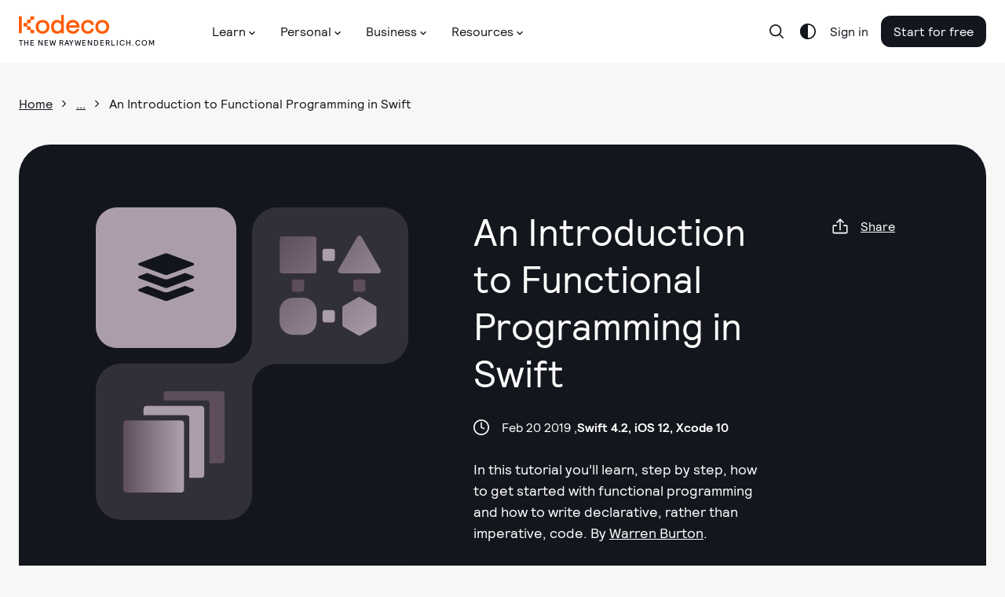

--- FILE ---
content_type: text/html; charset=utf-8
request_url: https://www.kodeco.com/9222-an-introduction-to-functional-programming-in-swift
body_size: 50992
content:
<!DOCTYPE html>
<html lang="en">
  <head>
    <meta name="csrf-param" content="authenticity_token" />
<meta name="csrf-token" content="DMtAXP5J3rdrScfL0av2CTtvqofgABbQv_-Klux33rwM-NqAPDEm9GfYVTSb8bHCbmm2je8ELCqeJ2-HOOxCyw" />
    <title>An Introduction to Functional Programming in Swift | Kodeco</title>
<meta name="description" content="In this tutorial you’ll learn, step by step, how to get started with functional programming and how to write declarative, rather than imperative, code.">
<link rel="canonical" href="https://www.kodeco.com/9222-an-introduction-to-functional-programming-in-swift">
<meta name="robots" content="index">
<meta property="og:title" content="An Introduction to Functional Programming in Swift">
<meta property="og:description" content="In this tutorial you’ll learn, step by step, how to get started with functional programming and how to write declarative, rather than imperative, code.
">
<meta property="og:image" content="https://koenig-media.raywenderlich.com/uploads/2019/01/FunctionalProgramming-twitter-2.png">
<meta property="og:type" content="article">
<meta property="og:site_name" content="kodeco.com">
<meta name="twitter:card" content="summary_large_image">
<meta name="twitter:title" content="An Introduction to Functional Programming in Swift">
<meta name="twitter:description" content="In this tutorial you’ll learn, step by step, how to get started with functional programming and how to write declarative, rather than imperative, code.
">
<meta name="twitter:image" content="https://koenig-media.raywenderlich.com/uploads/2019/01/FunctionalProgramming-twitter-2.png">
<meta name="twitter:site" content="@kodecodev">
<meta name="twitter:creator" content="@troutdev">

    <link rel="apple-touch-icon" sizes="180x180" href="/apple-touch-icon.png">
    <link rel="icon" type="image/png" sizes="32x32" href="/favicon-32x32.png">
    <link rel="icon" type="image/png" sizes="16x16" href="/favicon-16x16.png">
    <link rel="manifest" href="/site.webmanifest">
    <link rel="mask-icon" href="/safari-pinned-tab.svg" color="#158443">

    <link rel="search" type="application/opensearchdescription+xml" title="Kodeco" href="/opensearch.xml" />

    <meta name="turbo-cache-control" content="no-cache">
    <meta name="msapplication-TileColor" content="#da532c">
    <meta name="theme-color" content="#ffffff">

        <meta name="author" content="warrenburton">

      <!-- Google Tag Manager trigger for Turbolinks -->
  <script>
//<![CDATA[

    document.addEventListener('turbo:load', function(){
      var url = window.location.href;
      dataLayer.push({
        'event':'pageView',
        'virtualUrl': url
      });
      if (document.body.dataset.dataLayer){
        dataLayer.push(JSON.parse(document.body.dataset.dataLayer));
      }

      // Push this user's email address

      // Push ProfitWell event—including pushing the email if the current user is a subscriber
        dataLayer.push({ 'event': 'start_pw' });
    });

//]]>
</script>  <!-- End Google Tag Manager trigger for Turbolinks -->

  <!-- Google Tag Manager -->
  <script>
//<![CDATA[

  (function(w,d,s,l,i){w[l]=w[l]||[];w[l].push({'gtm.start':
new Date().getTime(),event:'gtm.js'});var f=d.getElementsByTagName(s)[0],
j=d.createElement(s),dl=l!='dataLayer'?'&l='+l:'';j.async=true;j.src=
'https://www.googletagmanager.com/gtm.js?id='+i+dl+ '&gtm_auth=DNKB0so3xcnm2E8b2Zvttg&gtm_preview=env-6&gtm_cookies_win=x';f.parentNode.insertBefore(j,f);
})(window,document,'script','dataLayer','GTM-PNMXCLV');

//]]>
</script>  <!-- End Google Tag Manager -->


    <meta name="viewport" content="width=device-width, initial-scale=1">

    <script>
//<![CDATA[

      window.CAROLUS_ENV = {
        KERCHING_BASE_URL: "https://store.kodeco.com",
        BETAMAX_BASE_URL: "https://videos.kodeco.com/api/v1",
        GUARDPOST_BASE_URL: "https://accounts.kodeco.com/v2",
        CONTENT_PERMISSIONS_REQUIRED_COOKIE_DOMAIN: ".kodeco.com",
        USER_TOKEN: ""
      };
    
//]]>
</script>

    <link rel="alternate" type="application/rss+xml" href="/ios/feed" />
    <link rel="stylesheet" href="https://assets.carolus.kodeco.com/assets/application_kodeco-24c1c6306c51b8b250975942f4de445bf307b3b6bb4fe452a242c5d7d50ce5ee.css" data-turbo-track="reload" />
    <link rel="stylesheet" href="https://assets.carolus.kodeco.com/assets/application-esbuild-1007f3b6a60c04a704557ec9ad35b53d020ec9ead498bc5ef2e822e278c75b2e.css" data-turbo-track="reload" />
    <script src="https://assets.carolus.kodeco.com/assets/application-esbuild-b5678a9b4a312bb36373d94af1c5e1903e8a343da60871edab62b5db8de5d093.js" data-turbo-track="reload" defer="defer"></script>
    <script src="https://assets.carolus.kodeco.com/assets/murakami/application-af022df0e9b47566f631ad4f82832a82b08f1a5c9088f501b724a092c5404049.js" data-turbo-track="reload" defer="defer"></script>
    
  </head>
  <body ontouchstart="" class="body " data-controller="content-annotator">
    <div class="body">
        <!-- Google Tag Manager (noscript) -->
  <noscript><iframe src="https://www.googletagmanager.com/ns.html?id=GTM-PNMXCLV&gtm_auth=DNKB0so3xcnm2E8b2Zvttg&gtm_preview=env-6&gtm_cookies_win=x" height="0" width="0" style="display:none;visibility:hidden"></iframe></noscript>
  <!-- End Google Tag Manager (noscript) -->

      <svg xmlns="http://www.w3.org/2000/svg" xmlns:xlink="http://www.w3.org/1999/xlink" style="display:none">
<symbol id="logo-text" viewBox="0 0 240 50">
  <g stroke="none" stroke-width="1">
      <g>
        <path d="M63.23,20.324 L66.956,20.18 L67.118,21.422 C67.2140005,21.3139995 67.3459992,21.1820008 67.514,21.026 C67.6820008,20.8699992 67.9849978,20.6600013 68.423,20.396 C68.8610022,20.1319987 69.2599982,20 69.62,20 C69.9080014,20 70.1869987,20.0269997 70.457,20.081 C70.7270014,20.1350003 70.9279993,20.1919997 71.06,20.252 L71.24,20.324 L71.096,23.744 L69.53,23.744 L69.26,22.214 C68.9479984,22.214 68.6300016,22.2979992 68.306,22.466 C67.9819984,22.6340008 67.7360008,22.8019992 67.568,22.97 L67.316,23.222 L67.316,28.01 L69.026,28.46 L69.026,29.9 L63.23,29.9 L63.23,28.46 L64.67,28.01 L64.67,22.124 L63.23,21.764 L63.23,20.324 Z M81.68,29.774 L78.116,29.9 L77.792,28.73 C77.6839995,28.8260005 77.5400009,28.9489992 77.36,29.099 C77.1799991,29.2490008 76.8350026,29.4499987 76.325,29.702 C75.8149975,29.9540013 75.3320023,30.08 74.876,30.08 C73.9999956,30.08 73.3160025,29.8340025 72.824,29.342 C72.3319975,28.8499975 72.086,28.1540045 72.086,27.254 C72.086,25.2739901 73.5259856,24.284 76.406,24.284 L77.666,24.284 L77.666,23.294 C77.666,22.3939955 77.2040046,21.944 76.28,21.944 C76.0039986,21.944 75.7340013,21.9679998 75.47,22.016 C75.2059987,22.0640002 75.0080007,22.1119998 74.876,22.16 L74.696,22.214 L74.426,23.384 L72.806,23.384 L72.68,20.72 C74.1320073,20.2399976 75.4339942,20 76.586,20 C77.9540068,20 78.9199972,20.2669973 79.484,20.801 C80.0480028,21.3350027 80.33,22.2559935 80.33,23.564 L80.33,28.01 L81.68,28.334 L81.68,29.774 Z M74.678,26.984 C74.678,27.7040036 75.0319965,28.064 75.74,28.064 C76.0280014,28.064 76.3309984,27.9770009 76.649,27.803 C76.9670016,27.6289991 77.2159991,27.4520009 77.396,27.272 L77.666,27.02 L77.666,25.814 L76.64,25.814 C75.9439965,25.814 75.4430015,25.9069991 75.137,26.093 C74.8309985,26.2790009 74.678,26.575998 74.678,26.984 Z M86.414,29.918 L83.21,21.998 L82.256,21.71 L82.256,20.27 L87.062,20.18 L87.062,21.71 L86.054,21.89 L87.656,26.93 L89.186,21.944 L88.142,21.71 L88.142,20.27 L92.984,20.18 L92.984,21.71 L91.868,21.944 L89.222,29.324 C88.9579987,30.0320035 88.7090012,30.6289976 88.475,31.115 C88.2409988,31.6010024 87.9320019,32.1049974 87.548,32.627 C87.1639981,33.1490026 86.7020027,33.5449987 86.162,33.815 C85.6219973,34.0850013 85.0100034,34.22 84.326,34.22 L82.58,34.076 L82.832,32.15 L84.002,32.15 C84.3380017,32.15 84.6469986,32.0750008 84.929,31.925 C85.2110014,31.7749993 85.450999,31.5590014 85.649,31.277 C85.847001,30.9949986 85.9939995,30.7640009 86.09,30.584 C86.1860005,30.4039991 86.2939994,30.1820013 86.414,29.918 Z M102.236,20.09 L104.198,26.984 L105.26,21.98 L104.162,21.71 L104.162,20.27 L108.77,20.18 L108.77,21.71 L107.816,21.926 L105.422,29.9 L102.668,29.9 L101.246,25.31 L100.922,23.906 L100.472,25.868 L99.158,29.9 L96.422,29.9 L93.974,21.962 L93.182,21.71 L93.182,20.27 L97.898,20.18 L97.898,21.71 L96.764,21.926 L97.952,26.984 L99.86,20.486 L102.236,20.09 Z M118.31,25.58 L112.334,25.634 C112.382,26.3780037 112.600998,26.953998 112.991,27.362 C113.381002,27.770002 113.881997,27.974 114.494,27.974 C114.938002,27.974 115.411997,27.9050007 115.916,27.767 C116.420003,27.6289993 116.809999,27.4880007 117.086,27.344 L117.518,27.128 L118.292,28.568 C118.159999,28.6760005 117.974001,28.8139992 117.734,28.982 C117.493999,29.1500008 117.014004,29.3749986 116.294,29.657 C115.573996,29.9390014 114.872003,30.08 114.188,30.08 C112.663992,30.08 111.503004,29.6570042 110.705,28.811 C109.906996,27.9649958 109.508,26.7680077 109.508,25.22 C109.508,23.623992 109.933996,22.3550047 110.786,21.413 C111.638004,20.4709953 112.813993,20 114.314,20 C115.634007,20 116.647996,20.3779962 117.356,21.134 C118.064004,21.8900038 118.418,22.9219935 118.418,24.23 L118.31,25.58 Z M114.134,22.106 C113.641998,22.106 113.243002,22.2739983 112.937,22.61 C112.630998,22.9460017 112.442,23.3959972 112.37,23.96 L115.61,23.96 C115.61,22.7239938 115.118005,22.106 114.134,22.106 Z M119.534,20.324 L123.26,20.18 L123.386,21.422 C123.518001,21.3139995 123.691999,21.1850008 123.908,21.035 C124.124001,20.8849992 124.522997,20.6810013 125.105,20.423 C125.687003,20.1649987 126.217998,20.036 126.698,20.036 C127.562004,20.036 128.224998,20.3209972 128.687,20.891 C129.149002,21.4610028 129.38,22.243995 129.38,23.24 L129.38,28.01 C129.536001,28.0580002 129.757999,28.1359995 130.046,28.244 C130.334001,28.3520005 130.531999,28.4239998 130.64,28.46 L130.64,29.9 L125.78,29.9 L125.78,28.46 L126.734,28.01 L126.734,23.654 C126.734,23.2339979 126.623001,22.8890014 126.401,22.619 C126.178999,22.3489987 125.882002,22.214 125.51,22.214 C125.173998,22.214 124.847002,22.3009991 124.529,22.475 C124.210998,22.6490009 123.974001,22.8199992 123.818,22.988 L123.584,23.24 L123.584,28.01 L124.52,28.46 L124.52,29.9 L119.534,29.9 L119.534,28.46 L120.92,28.01 L120.92,22.124 L119.534,21.764 L119.534,20.324 Z M141.98,29.774 L138.2,29.9 L138.038,28.946 C137.281996,29.7020038 136.376005,30.08 135.32,30.08 C134.083994,30.08 133.160003,29.6600042 132.548,28.82 C131.935997,27.9799958 131.63,26.7980076 131.63,25.274 C131.63,23.5699915 132.058996,22.2650045 132.917,21.359 C133.775004,20.4529955 135.043992,20 136.724,20 C137.120002,20 137.509998,20.0599994 137.894,20.18 L137.894,17.894 L136.454,17.534 L136.454,16.094 L140.54,15.95 L140.54,27.974 L141.98,28.334 L141.98,29.774 Z M137.894,26.948 L137.894,22.34 C137.593998,22.1599991 137.126003,22.07 136.49,22.07 C135.109993,22.07 134.42,23.0899898 134.42,25.13 C134.42,27.0260095 134.995994,27.974 136.148,27.974 C136.484002,27.974 136.798999,27.8870009 137.093,27.713 C137.387001,27.5389991 137.593999,27.3680008 137.714,27.2 L137.894,26.948 Z M151.736,25.58 L145.76,25.634 C145.808,26.3780037 146.026998,26.953998 146.417,27.362 C146.807002,27.770002 147.307997,27.974 147.92,27.974 C148.364002,27.974 148.837997,27.9050007 149.342,27.767 C149.846003,27.6289993 150.235999,27.4880007 150.512,27.344 L150.944,27.128 L151.718,28.568 C151.585999,28.6760005 151.400001,28.8139992 151.16,28.982 C150.919999,29.1500008 150.440004,29.3749986 149.72,29.657 C148.999996,29.9390014 148.298003,30.08 147.614,30.08 C146.089992,30.08 144.929004,29.6570042 144.131,28.811 C143.332996,27.9649958 142.934,26.7680077 142.934,25.22 C142.934,23.623992 143.359996,22.3550047 144.212,21.413 C145.064004,20.4709953 146.239993,20 147.74,20 C149.060007,20 150.073996,20.3779962 150.782,21.134 C151.490004,21.8900038 151.844,22.9219935 151.844,24.23 L151.736,25.58 Z M147.56,22.106 C147.067998,22.106 146.669002,22.2739983 146.363,22.61 C146.056998,22.9460017 145.868,23.3959972 145.796,23.96 L149.036,23.96 C149.036,22.7239938 148.544005,22.106 147.56,22.106 Z M152.96,20.324 L156.686,20.18 L156.848,21.422 C156.944,21.3139995 157.075999,21.1820008 157.244,21.026 C157.412001,20.8699992 157.714998,20.6600013 158.153,20.396 C158.591002,20.1319987 158.989998,20 159.35,20 C159.638001,20 159.916999,20.0269997 160.187,20.081 C160.457001,20.1350003 160.657999,20.1919997 160.79,20.252 L160.97,20.324 L160.826,23.744 L159.26,23.744 L158.99,22.214 C158.677998,22.214 158.360002,22.2979992 158.036,22.466 C157.711998,22.6340008 157.466001,22.8019992 157.298,22.97 L157.046,23.222 L157.046,28.01 L158.756,28.46 L158.756,29.9 L152.96,29.9 L152.96,28.46 L154.4,28.01 L154.4,22.124 L152.96,21.764 L152.96,20.324 Z M161.6,16.094 L165.758,15.95 L165.758,28.01 L167.468,28.46 L167.468,29.9 L161.6,29.9 L161.6,28.46 L163.04,28.01 L163.04,17.894 L161.6,17.534 L161.6,16.094 Z M168.224,20.324 L172.31,20.18 L172.31,28.01 L173.57,28.46 L173.57,29.9 L168.224,29.9 L168.224,28.46 L169.664,28.01 L169.664,22.124 L168.224,21.764 L168.224,20.324 Z M169.322,17.21 C169.322,16.7179975 169.474998,16.3250015 169.781,16.031 C170.087002,15.7369985 170.449998,15.59 170.87,15.59 C171.878005,15.59 172.382,16.1299946 172.382,17.21 C172.382,17.7140025 172.229002,18.1129985 171.923,18.407 C171.616998,18.7010015 171.266002,18.848 170.87,18.848 C170.377998,18.848 169.997001,18.7070014 169.727,18.425 C169.456999,18.1429986 169.322,17.7380026 169.322,17.21 Z M182.228,27.02 L183.128,28.55 C181.963994,29.5700051 180.674007,30.08 179.258,30.08 C177.781993,30.08 176.633004,29.6480043 175.811,28.784 C174.988996,27.9199957 174.578,26.7200077 174.578,25.184 C174.578,23.575992 175.012996,22.3100046 175.883,21.386 C176.753004,20.4619954 177.967992,20 179.528,20 C179.984002,20 180.475997,20.0509995 181.004,20.153 C181.532003,20.2550005 181.945999,20.3599995 182.246,20.468 L182.678,20.63 L182.588,23.564 L180.968,23.564 L180.716,22.268 C180.367998,22.1719995 179.954002,22.124 179.474,22.124 C178.801997,22.124 178.283002,22.3489978 177.917,22.799 C177.550998,23.2490022 177.368,23.9239955 177.368,24.824 C177.368,25.8440051 177.556998,26.6239973 177.935,27.164 C178.313002,27.7040027 178.873996,27.974 179.618,27.974 C179.858001,27.974 180.085999,27.9530002 180.302,27.911 C180.518001,27.8689998 180.727999,27.8060004 180.932,27.722 C181.136001,27.6379996 181.294999,27.5660003 181.409,27.506 C181.523001,27.4459997 181.678999,27.3560006 181.877,27.236 C182.075001,27.1159994 182.192,27.0440001 182.228,27.02 Z M183.758,16.094 L187.844,15.95 L187.844,21.224 C188.828005,20.4079959 189.835995,20 190.868,20 C191.768005,20 192.457998,20.2849972 192.938,20.855 C193.418002,21.4250029 193.658,22.2199949 193.658,23.24 L193.658,28.01 L194.918,28.46 L194.918,29.9 L190.058,29.9 L190.058,28.46 L190.994,28.028 L190.994,23.654 C190.994,22.6939952 190.598004,22.214 189.806,22.214 C189.505999,22.214 189.194002,22.2949992 188.87,22.457 C188.545998,22.6190008 188.294001,22.7779992 188.114,22.934 L187.844,23.168 L187.844,28.01 L188.798,28.46 L188.798,29.9 L183.758,29.9 L183.758,28.46 L185.198,28.01 L185.198,17.894 L183.758,17.534 L183.758,16.094 Z M196.484,28.496 C196.484,28.0039975 196.636998,27.6110015 196.943,27.317 C197.249002,27.0229985 197.611998,26.876 198.032,26.876 C198.524002,26.876 198.898999,27.0169986 199.157,27.299 C199.415001,27.5810014 199.544,27.9799974 199.544,28.496 C199.544,29.0000025 199.394002,29.3989985 199.094,29.693 C198.793999,29.9870015 198.428002,30.134 197.996,30.134 C197.503998,30.134 197.129001,29.9930014 196.871,29.711 C196.612999,29.4289986 196.484,29.0240026 196.484,28.496 Z M208.904,27.02 L209.804,28.55 C208.639994,29.5700051 207.350007,30.08 205.934,30.08 C204.457993,30.08 203.309004,29.6480043 202.487,28.784 C201.664996,27.9199957 201.254,26.7200077 201.254,25.184 C201.254,23.575992 201.688996,22.3100046 202.559,21.386 C203.429004,20.4619954 204.643992,20 206.204,20 C206.660002,20 207.151997,20.0509995 207.68,20.153 C208.208003,20.2550005 208.621999,20.3599995 208.922,20.468 L209.354,20.63 L209.264,23.564 L207.644,23.564 L207.392,22.268 C207.043998,22.1719995 206.630002,22.124 206.15,22.124 C205.477997,22.124 204.959002,22.3489978 204.593,22.799 C204.226998,23.2490022 204.044,23.9239955 204.044,24.824 C204.044,25.8440051 204.232998,26.6239973 204.611,27.164 C204.989002,27.7040027 205.549996,27.974 206.294,27.974 C206.534001,27.974 206.761999,27.9530002 206.978,27.911 C207.194001,27.8689998 207.403999,27.8060004 207.608,27.722 C207.812001,27.6379996 207.970999,27.5660003 208.085,27.506 C208.199001,27.4459997 208.354999,27.3560006 208.553,27.236 C208.751001,27.1159994 208.868,27.0440001 208.904,27.02 Z M215.474,20 C216.926007,20 218.044996,20.4229958 218.831,21.269 C219.617004,22.1150042 220.01,23.3119923 220.01,24.86 C220.01,26.468008 219.575004,27.7399953 218.705,28.676 C217.834996,29.6120047 216.668007,30.08 215.204,30.08 C212.143985,30.08 210.614,28.4300165 210.614,25.13 C210.614,23.521992 211.051996,22.2650045 211.928,21.359 C212.804004,20.4529955 213.985993,20 215.474,20 Z M215.384,22.07 C214.699997,22.07 214.199002,22.2919978 213.881,22.736 C213.562998,23.1800022 213.404,23.9479945 213.404,25.04 C213.404,26.0720052 213.553999,26.8249976 213.854,27.299 C214.154002,27.7730024 214.633997,28.01 215.294,28.01 C215.954003,28.01 216.439998,27.7760023 216.752,27.308 C217.064002,26.8399977 217.22,26.0540055 217.22,24.95 C217.22,23.9779951 217.073001,23.2550024 216.779,22.781 C216.484999,22.3069976 216.020003,22.07 215.384,22.07 Z M236.696,23.24 L236.696,28.01 L237.92,28.46 L237.92,29.9 L233.096,29.9 L233.096,28.46 L234.05,28.01 L234.05,23.78 C234.05,23.2759975 233.969001,22.9040012 233.807,22.664 C233.644999,22.4239988 233.378002,22.304 233.006,22.304 C232.657998,22.304 232.319002,22.3819992 231.989,22.538 C231.658998,22.6940008 231.416001,22.8499992 231.26,23.006 L231.008,23.24 L231.008,28.01 L231.944,28.46 L231.944,29.9 L227.408,29.9 L227.408,28.46 L228.344,28.01 L228.344,23.78 C228.344,23.2639974 228.266001,22.8890012 228.11,22.655 C227.953999,22.4209988 227.690002,22.304 227.318,22.304 C226.969998,22.304 226.628002,22.3819992 226.292,22.538 C225.955998,22.6940008 225.704001,22.8499992 225.536,23.006 L225.302,23.24 L225.302,28.01 L226.256,28.46 L226.256,29.9 L221.27,29.9 L221.27,28.46 L222.656,28.01 L222.656,22.106 L221.288,21.764 L221.288,20.324 L224.996,20.18 L225.122,21.458 C225.242001,21.3499995 225.403999,21.2150008 225.608,21.053 C225.812001,20.8909992 226.189997,20.6750014 226.742,20.405 C227.294003,20.1349986 227.803998,20 228.272,20 C229.460006,20 230.275998,20.5159948 230.72,21.548 C230.900001,21.3679991 231.109999,21.182001 231.35,20.99 C231.590001,20.797999 231.967997,20.5850012 232.484,20.351 C233.000003,20.1169988 233.497998,20 233.978,20 C234.878005,20 235.555998,20.2819972 236.012,20.846 C236.468002,21.4100028 236.696,22.2079948 236.696,23.24 Z"></path>
      </g>
  </g>
</symbol>
<symbol id="logo-mark" viewBox="0 0 50 50">
  <g stroke="none" stroke-width="1">
    <g>
      <g>
        <path d="M0,50 L50,50 L50,7.559375 L32.6921875,37.5523437 L25.815625,25.3421875 L17.9921875,37.7898438 C17.9921875,37.7898438 12.7757813,25.3421875 11.175,21.5484375 C13.13125,20.1257812 22.1414063,14.909375 22.1414063,8.03359375 C22.1414063,1.15773437 6.75703125,0 0,0 L0,50 Z"></path>
      </g>
    </g>
  </g>
</symbol>
<symbol id="logo-mark--white" viewBox="0 0 50 50">
  <g stroke="none" stroke-width="1">
    <g>
      <g>
        <path d="M0,50 L50,50 L50,7.559375 L32.6921875,37.5523437 L25.815625,25.3421875 L17.9921875,37.7898438 C17.9921875,37.7898438 12.7757813,25.3421875 11.175,21.5484375 C13.13125,20.1257812 22.1414063,14.909375 22.1414063,8.03359375 C22.1414063,1.15773437 6.75703125,0 0,0 L0,50 Z"></path>
      </g>
    </g>
  </g>
</symbol>
<symbol id="facebook-icon" viewBox="0 0 12 21"><title>Group</title>
<g stroke="none" stroke-width="1">
    <g transform="translate(-32.000000, -188.000000)">
        <g>
            <g transform="translate(24.000000, 24.000000)">
                <g transform="translate(2.000000, 158.000000)">
                    <path d="M17.3820991,6.70766428 L14.7362264,6.70344828 C11.7636792,6.70344828 9.84268868,8.66072869 9.84268868,11.6901392 L9.84268868,13.9893377 L7.18238208,13.9893377 C6.9525,13.9893377 6.76634434,14.1744203 6.76634434,14.402717 L6.76634434,17.7339935 C6.76634434,17.9622902 6.95271226,18.147162 7.18238208,18.147162 L9.84268868,18.147162 L9.84268868,26.5530332 C9.84268868,26.7813299 10.0288443,26.9662017 10.2587264,26.9662017 L13.7296698,26.9662017 C13.9595519,26.9662017 14.1457075,26.7811191 14.1457075,26.5530332 L14.1457075,18.147162 L17.2562264,18.147162 C17.4861085,18.147162 17.6722642,17.9622902 17.6722642,17.7339935 L17.6735377,14.402717 C17.6735377,14.2931008 17.6295991,14.1881223 17.5516981,14.1105478 C17.4737972,14.0329733 17.3676651,13.9893377 17.2572877,13.9893377 L14.1457075,13.9893377 L14.1457075,12.0402785 C14.1457075,11.1034821 14.3704953,10.6279167 15.5992925,10.6279167 L17.3816745,10.6272843 C17.6113443,10.6272843 17.7975,10.4422017 17.7975,10.2141158 L17.7975,7.12083279 C17.7975,6.89295771 17.6115566,6.70808588 17.3820991,6.70766428 Z"></path>
                </g>
            </g>
        </g>
    </g>
</g>
</symbol>
<symbol id="facebook-icon--white" viewBox="0 0 12 21"><title>Group</title>
<g stroke="none" stroke-width="1">
    <g transform="translate(-32.000000, -188.000000)">
        <g>
            <g transform="translate(24.000000, 24.000000)">
                <g transform="translate(2.000000, 158.000000)">
                    <path d="M17.3820991,6.70766428 L14.7362264,6.70344828 C11.7636792,6.70344828 9.84268868,8.66072869 9.84268868,11.6901392 L9.84268868,13.9893377 L7.18238208,13.9893377 C6.9525,13.9893377 6.76634434,14.1744203 6.76634434,14.402717 L6.76634434,17.7339935 C6.76634434,17.9622902 6.95271226,18.147162 7.18238208,18.147162 L9.84268868,18.147162 L9.84268868,26.5530332 C9.84268868,26.7813299 10.0288443,26.9662017 10.2587264,26.9662017 L13.7296698,26.9662017 C13.9595519,26.9662017 14.1457075,26.7811191 14.1457075,26.5530332 L14.1457075,18.147162 L17.2562264,18.147162 C17.4861085,18.147162 17.6722642,17.9622902 17.6722642,17.7339935 L17.6735377,14.402717 C17.6735377,14.2931008 17.6295991,14.1881223 17.5516981,14.1105478 C17.4737972,14.0329733 17.3676651,13.9893377 17.2572877,13.9893377 L14.1457075,13.9893377 L14.1457075,12.0402785 C14.1457075,11.1034821 14.3704953,10.6279167 15.5992925,10.6279167 L17.3816745,10.6272843 C17.6113443,10.6272843 17.7975,10.4422017 17.7975,10.2141158 L17.7975,7.12083279 C17.7975,6.89295771 17.6115566,6.70808588 17.3820991,6.70766428 Z"></path>
                </g>
            </g>
        </g>
    </g>
</g>
</symbol>
<symbol id="twitter-icon" viewBox="0 0 17 14"><title>Group</title>
<g stroke="none" stroke-width="1">
    <g transform="translate(-66.000000, -189.000000)">
        <g>
            <g transform="translate(24.000000, 24.000000)">
                <g transform="translate(36.000000, 158.000000)">
                    <path d="M21.8680591,9.23205705 C21.514031,9.3829551 21.1465224,9.50200063 20.7694182,9.5881854 C21.1849438,9.20864377 21.4973649,8.73391799 21.6736214,8.20403844 C21.7239304,8.05276698 21.5529962,7.9219588 21.4108877,8.00295307 C20.8862751,8.30206056 20.3211821,8.52644718 19.7312648,8.66995156 C19.6970391,8.67827877 19.6617257,8.68249839 19.6262957,8.68249839 C19.5188402,8.68249839 19.4143761,8.64414841 19.3322111,8.57454337 C18.7045717,8.04283407 17.8973349,7.75 17.0592522,7.75 C16.6965997,7.75 16.3304509,7.80433226 15.9709451,7.91150311 C14.8570756,8.24358336 13.9976262,9.12675329 13.7279774,10.2163858 C13.6268154,10.6250914 13.5994271,11.0341703 13.6465117,11.4322335 C13.6519117,11.4779771 13.6294183,11.5099043 13.6155493,11.5248784 C13.5911912,11.5511296 13.5566547,11.5661784 13.5207974,11.5661784 C13.516796,11.5661784 13.512678,11.5659916 13.5085989,11.5656182 C11.0703777,11.3478784 8.87169748,10.2187757 7.31755582,8.38634091 C7.2383045,8.29287449 7.08632844,8.3043384 7.02316048,8.40848457 C6.71881987,8.9103578 6.55798632,9.48437532 6.55798632,10.0684751 C6.55798632,10.9636317 6.93213801,11.8072194 7.58203767,12.4222008 C7.30873716,12.3599148 7.04421646,12.261818 6.79849853,12.1306364 C6.67962155,12.0671554 6.53335625,12.1487471 6.53168576,12.2794433 C6.51467003,13.609258 7.32466513,14.7925436 8.53806497,15.3253732 C8.51362915,15.3259333 8.48919332,15.3261947 8.46471865,15.3261947 C8.27237881,15.3261947 8.07763035,15.3083453 7.88595093,15.2731321 C7.75207836,15.2485612 7.63961142,15.3706314 7.68117951,15.4953902 C8.07502749,16.6772942 9.13373187,17.5484774 10.4006652,17.7462767 C9.34918668,18.4247391 8.12471496,18.7826225 6.85028383,18.7826225 L6.45297832,18.7823985 C6.33056611,18.7823985 6.22703436,18.8590985 6.19583887,18.9730655 C6.16510956,19.0853148 6.22171209,19.2037256 6.32609851,19.2620907 C7.76217902,20.065424 9.40023385,20.4899998 11.06389,20.4899998 C12.5201329,20.4899998 13.8823233,20.2122144 15.1126611,19.6644108 C16.240555,19.1622015 17.2372569,18.4443062 18.0750676,17.5306654 C18.8555377,16.6795721 19.4658506,15.697073 19.8889905,14.6105026 C20.2923564,13.5747542 20.505558,12.4695875 20.505558,11.4144588 L20.505558,11.3641968 C20.5055191,11.1947772 20.5852366,11.0353653 20.7243149,10.9268501 C21.2520743,10.5149705 21.7116543,10.0301251 22.0902347,9.4857943 C22.1901924,9.34206587 22.0325444,9.16192923 21.8680591,9.23205705 Z"></path>
                </g>
            </g>
        </g>
    </g>
</g>
</symbol>
<symbol id="twitter-icon--white" viewBox="0 0 17 14"><title>Group</title>
<g stroke="none" stroke-width="1">
    <g transform="translate(-66.000000, -189.000000)">
        <g>
            <g transform="translate(24.000000, 24.000000)">
                <g transform="translate(36.000000, 158.000000)">
                    <path d="M21.8680591,9.23205705 C21.514031,9.3829551 21.1465224,9.50200063 20.7694182,9.5881854 C21.1849438,9.20864377 21.4973649,8.73391799 21.6736214,8.20403844 C21.7239304,8.05276698 21.5529962,7.9219588 21.4108877,8.00295307 C20.8862751,8.30206056 20.3211821,8.52644718 19.7312648,8.66995156 C19.6970391,8.67827877 19.6617257,8.68249839 19.6262957,8.68249839 C19.5188402,8.68249839 19.4143761,8.64414841 19.3322111,8.57454337 C18.7045717,8.04283407 17.8973349,7.75 17.0592522,7.75 C16.6965997,7.75 16.3304509,7.80433226 15.9709451,7.91150311 C14.8570756,8.24358336 13.9976262,9.12675329 13.7279774,10.2163858 C13.6268154,10.6250914 13.5994271,11.0341703 13.6465117,11.4322335 C13.6519117,11.4779771 13.6294183,11.5099043 13.6155493,11.5248784 C13.5911912,11.5511296 13.5566547,11.5661784 13.5207974,11.5661784 C13.516796,11.5661784 13.512678,11.5659916 13.5085989,11.5656182 C11.0703777,11.3478784 8.87169748,10.2187757 7.31755582,8.38634091 C7.2383045,8.29287449 7.08632844,8.3043384 7.02316048,8.40848457 C6.71881987,8.9103578 6.55798632,9.48437532 6.55798632,10.0684751 C6.55798632,10.9636317 6.93213801,11.8072194 7.58203767,12.4222008 C7.30873716,12.3599148 7.04421646,12.261818 6.79849853,12.1306364 C6.67962155,12.0671554 6.53335625,12.1487471 6.53168576,12.2794433 C6.51467003,13.609258 7.32466513,14.7925436 8.53806497,15.3253732 C8.51362915,15.3259333 8.48919332,15.3261947 8.46471865,15.3261947 C8.27237881,15.3261947 8.07763035,15.3083453 7.88595093,15.2731321 C7.75207836,15.2485612 7.63961142,15.3706314 7.68117951,15.4953902 C8.07502749,16.6772942 9.13373187,17.5484774 10.4006652,17.7462767 C9.34918668,18.4247391 8.12471496,18.7826225 6.85028383,18.7826225 L6.45297832,18.7823985 C6.33056611,18.7823985 6.22703436,18.8590985 6.19583887,18.9730655 C6.16510956,19.0853148 6.22171209,19.2037256 6.32609851,19.2620907 C7.76217902,20.065424 9.40023385,20.4899998 11.06389,20.4899998 C12.5201329,20.4899998 13.8823233,20.2122144 15.1126611,19.6644108 C16.240555,19.1622015 17.2372569,18.4443062 18.0750676,17.5306654 C18.8555377,16.6795721 19.4658506,15.697073 19.8889905,14.6105026 C20.2923564,13.5747542 20.505558,12.4695875 20.505558,11.4144588 L20.505558,11.3641968 C20.5055191,11.1947772 20.5852366,11.0353653 20.7243149,10.9268501 C21.2520743,10.5149705 21.7116543,10.0301251 22.0902347,9.4857943 C22.1901924,9.34206587 22.0325444,9.16192923 21.8680591,9.23205705 Z"></path>
                </g>
            </g>
        </g>
    </g>
</g>
</symbol>
<symbol id="twitter-icon--blue" viewBox="0 0 17 14"><title>Group</title>
<g stroke="none" stroke-width="1">
    <g transform="translate(-66.000000, -189.000000)">
        <g>
            <g transform="translate(24.000000, 24.000000)">
                <g transform="translate(36.000000, 158.000000)">
                    <path d="M21.8680591,9.23205705 C21.514031,9.3829551 21.1465224,9.50200063 20.7694182,9.5881854 C21.1849438,9.20864377 21.4973649,8.73391799 21.6736214,8.20403844 C21.7239304,8.05276698 21.5529962,7.9219588 21.4108877,8.00295307 C20.8862751,8.30206056 20.3211821,8.52644718 19.7312648,8.66995156 C19.6970391,8.67827877 19.6617257,8.68249839 19.6262957,8.68249839 C19.5188402,8.68249839 19.4143761,8.64414841 19.3322111,8.57454337 C18.7045717,8.04283407 17.8973349,7.75 17.0592522,7.75 C16.6965997,7.75 16.3304509,7.80433226 15.9709451,7.91150311 C14.8570756,8.24358336 13.9976262,9.12675329 13.7279774,10.2163858 C13.6268154,10.6250914 13.5994271,11.0341703 13.6465117,11.4322335 C13.6519117,11.4779771 13.6294183,11.5099043 13.6155493,11.5248784 C13.5911912,11.5511296 13.5566547,11.5661784 13.5207974,11.5661784 C13.516796,11.5661784 13.512678,11.5659916 13.5085989,11.5656182 C11.0703777,11.3478784 8.87169748,10.2187757 7.31755582,8.38634091 C7.2383045,8.29287449 7.08632844,8.3043384 7.02316048,8.40848457 C6.71881987,8.9103578 6.55798632,9.48437532 6.55798632,10.0684751 C6.55798632,10.9636317 6.93213801,11.8072194 7.58203767,12.4222008 C7.30873716,12.3599148 7.04421646,12.261818 6.79849853,12.1306364 C6.67962155,12.0671554 6.53335625,12.1487471 6.53168576,12.2794433 C6.51467003,13.609258 7.32466513,14.7925436 8.53806497,15.3253732 C8.51362915,15.3259333 8.48919332,15.3261947 8.46471865,15.3261947 C8.27237881,15.3261947 8.07763035,15.3083453 7.88595093,15.2731321 C7.75207836,15.2485612 7.63961142,15.3706314 7.68117951,15.4953902 C8.07502749,16.6772942 9.13373187,17.5484774 10.4006652,17.7462767 C9.34918668,18.4247391 8.12471496,18.7826225 6.85028383,18.7826225 L6.45297832,18.7823985 C6.33056611,18.7823985 6.22703436,18.8590985 6.19583887,18.9730655 C6.16510956,19.0853148 6.22171209,19.2037256 6.32609851,19.2620907 C7.76217902,20.065424 9.40023385,20.4899998 11.06389,20.4899998 C12.5201329,20.4899998 13.8823233,20.2122144 15.1126611,19.6644108 C16.240555,19.1622015 17.2372569,18.4443062 18.0750676,17.5306654 C18.8555377,16.6795721 19.4658506,15.697073 19.8889905,14.6105026 C20.2923564,13.5747542 20.505558,12.4695875 20.505558,11.4144588 L20.505558,11.3641968 C20.5055191,11.1947772 20.5852366,11.0353653 20.7243149,10.9268501 C21.2520743,10.5149705 21.7116543,10.0301251 22.0902347,9.4857943 C22.1901924,9.34206587 22.0325444,9.16192923 21.8680591,9.23205705 Z"></path>
                </g>
            </g>
        </g>
    </g>
</g>
</symbol>
<symbol id="twitter-icon-small" viewBox="0 0 17 14">
  <g transform="translate(-66.000000, -189.000000)">
    <g transform="translate(24.000000, 24.000000)">
        <g transform="translate(36.000000, 158.000000)">
            <path d="M21.8680591,9.23205705 C21.514031,9.3829551 21.1465224,9.50200063 20.7694182,9.5881854 C21.1849438,9.20864377 21.4973649,8.73391799 21.6736214,8.20403844 C21.7239304,8.05276698 21.5529962,7.9219588 21.4108877,8.00295307 C20.8862751,8.30206056 20.3211821,8.52644718 19.7312648,8.66995156 C19.6970391,8.67827877 19.6617257,8.68249839 19.6262957,8.68249839 C19.5188402,8.68249839 19.4143761,8.64414841 19.3322111,8.57454337 C18.7045717,8.04283407 17.8973349,7.75 17.0592522,7.75 C16.6965997,7.75 16.3304509,7.80433226 15.9709451,7.91150311 C14.8570756,8.24358336 13.9976262,9.12675329 13.7279774,10.2163858 C13.6268154,10.6250914 13.5994271,11.0341703 13.6465117,11.4322335 C13.6519117,11.4779771 13.6294183,11.5099043 13.6155493,11.5248784 C13.5911912,11.5511296 13.5566547,11.5661784 13.5207974,11.5661784 C13.516796,11.5661784 13.512678,11.5659916 13.5085989,11.5656182 C11.0703777,11.3478784 8.87169748,10.2187757 7.31755582,8.38634091 C7.2383045,8.29287449 7.08632844,8.3043384 7.02316048,8.40848457 C6.71881987,8.9103578 6.55798632,9.48437532 6.55798632,10.0684751 C6.55798632,10.9636317 6.93213801,11.8072194 7.58203767,12.4222008 C7.30873716,12.3599148 7.04421646,12.261818 6.79849853,12.1306364 C6.67962155,12.0671554 6.53335625,12.1487471 6.53168576,12.2794433 C6.51467003,13.609258 7.32466513,14.7925436 8.53806497,15.3253732 C8.51362915,15.3259333 8.48919332,15.3261947 8.46471865,15.3261947 C8.27237881,15.3261947 8.07763035,15.3083453 7.88595093,15.2731321 C7.75207836,15.2485612 7.63961142,15.3706314 7.68117951,15.4953902 C8.07502749,16.6772942 9.13373187,17.5484774 10.4006652,17.7462767 C9.34918668,18.4247391 8.12471496,18.7826225 6.85028383,18.7826225 L6.45297832,18.7823985 C6.33056611,18.7823985 6.22703436,18.8590985 6.19583887,18.9730655 C6.16510956,19.0853148 6.22171209,19.2037256 6.32609851,19.2620907 C7.76217902,20.065424 9.40023385,20.4899998 11.06389,20.4899998 C12.5201329,20.4899998 13.8823233,20.2122144 15.1126611,19.6644108 C16.240555,19.1622015 17.2372569,18.4443062 18.0750676,17.5306654 C18.8555377,16.6795721 19.4658506,15.697073 19.8889905,14.6105026 C20.2923564,13.5747542 20.505558,12.4695875 20.505558,11.4144588 L20.505558,11.3641968 C20.5055191,11.1947772 20.5852366,11.0353653 20.7243149,10.9268501 C21.2520743,10.5149705 21.7116543,10.0301251 22.0902347,9.4857943 C22.1901924,9.34206587 22.0325444,9.16192923 21.8680591,9.23205705 Z"></path>
        </g>
    </g>
  </g>
</symbol>
<symbol id="signal-down" viewBox="0 0 10 6"><title>Group</title>
  <g stroke="none" stroke-width="1">
        <g transform="translate(-355.000000, -98.000000)">
            <g>
                <g transform="translate(293.000000, 91.000000)">
                    <path d="M70.5917882,7 C69.5902804,7 63.7268899,7 62.965763,7 C62.0128074,7 61.7324423,7.95676366 62.2712764,8.49464572 L66.1287951,12.4169007 C66.4843685,12.7724741 67.0617587,12.7910381 67.415428,12.4345128 L71.2748508,8.55176593 C71.7589447,8.06672008 71.5452198,7 70.5917882,7 Z"></path>
                </g>
            </g>
        </g>
    </g>
</symbol>
<symbol id="search" viewBox="0 0 18 18" ><title>Group</title>
<g stroke="none" stroke-width="1">
  <g transform="translate(-482.000000, -91.000000)">
      <g>
          <g transform="translate(412.000000, 91.000000)">
              <path d="M87.7091562,16.3518851 L84.4129264,13.0556553 C85.5439856,11.6014363 86.1579892,9.85637343 86.1579892,8.07899461 C86.1579892,3.61938959 82.5385996,0 78.0789946,0 C73.6193896,0 70,3.61938959 70,8.07899461 C70,12.5385996 73.6193896,16.1579892 78.0789946,16.1579892 C79.8886894,16.1579892 81.6660682,15.5439856 83.0556553,14.4129264 L86.3518851,17.7091562 C86.545781,17.9030521 86.7719928,18 87.0305206,18 C87.2890485,18 87.5152603,17.9030521 87.7091562,17.7091562 C88.0969479,17.3213645 88.0969479,16.7396768 87.7091562,16.3518851 Z M84.2190305,8.11131059 C84.2190305,11.5044883 81.4721724,14.2513465 78.0789946,14.2513465 C74.6858169,14.2513465 71.9389587,11.5044883 71.9389587,8.11131059 C71.9389587,4.71813285 74.6858169,1.97127469 78.0789946,1.97127469 C81.4721724,1.97127469 84.2190305,4.71813285 84.2190305,8.11131059 Z"></path>
          </g>
      </g>
  </g>
</g>
</symbol>
<symbol id="arrow" viewBox="0 0 13 12" ><title>Group</title>
  <g stroke="none" stroke-width="1">
      <g transform="translate(-6.000000, -6.000000)" stroke-width="0.75">
          <g>
              <path d="M12.3062882,6.28292796 C12.0105439,6.28292796 11.7708091,6.53049562 11.7708091,6.83592934 L11.7708091,16.0641483 L8.12276959,12.5128342 C7.91906202,12.3137454 7.54901337,12.3234644 7.3613774,12.5387423 C7.15153584,12.7795689 7.17971472,13.109849 7.38655625,13.316395 L11.9382217,17.7404061 C12.1486793,17.9297538 12.4282448,17.9647864 12.6745154,17.7404061 L17.2261808,13.316395 C17.4361563,13.1130011 17.458844,12.7567852 17.2513596,12.5387423 C17.0547503,12.3322461 16.6936482,12.3137592 16.4899406,12.5128342 L12.8419279,16.0641483 L12.8419279,6.83592934 C12.8419279,6.53049562 12.6021664,6.28292796 12.3064221,6.28292796 L12.3062882,6.28292796 Z" transform="translate(12.306452, 12.089380) rotate(-90.000000) translate(-12.306452, -12.089380) "></path>
          </g>
      </g>
  </g>
</symbol>

<symbol id="arrow-left" viewBox="0 0 15 13">
  <path d="M3.71399 7.3L7.10799 10.693C7.48999 11.075 7.48999 11.696 7.10799 12.078C6.72499 12.46 6.10499 12.46 5.72299 12.078L0.688993 7.045C0.492993 6.866 0.368993 6.607 0.368993 6.321C0.368993 6.293 0.369992 6.266 0.371992 6.24C0.370992 5.987 0.466993 5.735 0.658993 5.542L5.69399 0.508002C6.07599 0.125002 6.69699 0.125002 7.07899 0.508002C7.46099 0.890002 7.46099 1.51 7.07899 1.892L3.62999 5.341H13.188C13.728 5.341 14.167 5.78 14.167 6.321C14.167 6.861 13.728 7.3 13.188 7.3H3.71399Z"/>
</symbol>

<symbol id="arrow-right" viewBox="0 0 15 13" ><title>Group</title>
<g clip-rule="evenodd" stroke-linejoin="round" stroke-miterlimit="1.41421">
    <g>
        <path d="M11.286,5.7L7.892,2.307C7.51,1.925 7.51,1.304 7.892,0.922C8.275,0.54 8.895,0.54 9.277,0.922L14.311,5.955C14.507,6.134 14.631,6.393 14.631,6.679C14.631,6.707 14.63,6.734 14.628,6.76C14.629,7.013 14.533,7.265 14.341,7.458L9.306,12.492C8.924,12.875 8.303,12.875 7.921,12.492C7.539,12.11 7.539,11.49 7.921,11.108L11.37,7.659L1.812,7.659C1.272,7.659 0.833,7.22 0.833,6.679C0.833,6.139 1.272,5.7 1.812,5.7L11.286,5.7Z"/>
    </g>
</g>
</symbol>

<symbol id="arrow-right--green" viewBox="0 0 15 13" ><title>Group</title>
<g clip-rule="evenodd" stroke-linejoin="round" stroke-miterlimit="1.41421">
    <g>
        <path d="M11.286,5.7L7.892,2.307C7.51,1.925 7.51,1.304 7.892,0.922C8.275,0.54 8.895,0.54 9.277,0.922L14.311,5.955C14.507,6.134 14.631,6.393 14.631,6.679C14.631,6.707 14.63,6.734 14.628,6.76C14.629,7.013 14.533,7.265 14.341,7.458L9.306,12.492C8.924,12.875 8.303,12.875 7.921,12.492C7.539,12.11 7.539,11.49 7.921,11.108L11.37,7.659L1.812,7.659C1.272,7.659 0.833,7.22 0.833,6.679C0.833,6.139 1.272,5.7 1.812,5.7L11.286,5.7Z"/>
    </g>
</g>
</symbol>



<symbol id="arrow-to" viewBox="0 0 56 49"><title>Shape</title><path d="M37.651 44.532l10.039-9.376-17.68-.028C13.543 34.875.149 22.288.149 5.816v-3.16C.121 1.39 1.277.237 2.546.237s2.425 1.154 2.396 2.42v3.16c0 13.994 11.11 24.413 25.237 24.582h17.482L37.65 21.022c-.986-.817-1.071-2.506-.169-3.436.874-.958 2.595-.958 3.469 0l13.93 13.037c1.409 1.352 1.128 3.238.141 4.195l-14.07 13.178c-1.184 1.127-2.341.958-3.469-.141-.902-.901-.592-2.59.169-3.323z" fill-rule="evenodd"/></symbol>

<symbol id="question" viewBox="0 0 13 12" ><title>Group</title>
<g stroke="none" stroke-width="1">
    <g transform="translate(-9.000000, -5.000000)">
        <path d="M10.004,16.752 C10.004,16.3146645 10.1399986,15.9653346 10.412,15.704 C10.6840014,15.4426654 11.0066648,15.312 11.38,15.312 C11.8173355,15.312 12.1506655,15.4373321 12.38,15.688 C12.6093345,15.9386679 12.724,16.293331 12.724,16.752 C12.724,17.2000022 12.5880014,17.5546654 12.316,17.816 C12.0439986,18.0773346 11.7160019,18.208 11.332,18.208 C10.4466622,18.208 10.004,17.7226715 10.004,16.752 Z M12.276,13.952 L10.148,14.048 C10.0519995,13.3546632 10.004,12.8320018 10.004,12.48 C10.004,12.138665 10.1453319,11.7893351 10.428,11.432 C10.7106681,11.0746649 11.0199983,10.7706679 11.356,10.52 C11.6920017,10.2693321 12.0013319,9.97333504 12.284,9.632 C12.5666681,9.29066496 12.708,8.95466832 12.708,8.624 C12.708,7.91999648 12.2280048,7.568 11.268,7.568 C11.0653323,7.568 10.8440012,7.58399984 10.604,7.616 C10.3639988,7.64800016 10.1746674,7.67466656 10.036,7.696 L9.844,7.744 L9.54,6.08 C10.4253378,5.82399872 11.2199965,5.696 11.924,5.696 C12.5000029,5.696 13.017331,5.76799928 13.476,5.912 C13.934669,6.05600072 14.3239984,6.31999808 14.644,6.704 C14.9640016,7.08800192 15.124,7.57866368 15.124,8.176 C15.124,8.63466896 15.0253343,9.06666464 14.828,9.472 C14.6306657,9.87733536 14.3906681,10.2293318 14.108,10.528 C13.8253319,10.8266682 13.5426681,11.109332 13.26,11.376 C12.9773319,11.642668 12.7373343,11.9173319 12.54,12.2 C12.3426657,12.4826681 12.244,12.757332 12.244,13.024 L12.276,13.952 Z"></path>
    </g>
</g>
</symbol>
<symbol id="plus" viewBox="0 0 18 18" ><title>Group</title>
  <g stroke="none" stroke-width="1">
      <g transform="translate(-5.000000, -5.000000)">
          <g>
              <g transform="translate(5.186229, 5.686227)">
                  <path d="M7.64999812,7.28668312 L7.64999812,1.59868136 C7.64999812,0.853181126 8.25449831,0.248680939 8.99999854,0.248680939 C9.74549877,0.248680939 10.349999,0.853181126 10.349999,1.59868136 L10.349999,7.28668312 L15.9255007,7.28668312 C16.6710009,7.28668312 17.2755011,7.8911833 17.2755011,8.63668353 C17.2755011,9.38218377 16.6710009,9.98668395 15.9255007,9.98668395 L10.349999,9.98668395 L10.349999,15.4496856 C10.349999,16.1951859 9.74549877,16.7996861 8.99999854,16.7996861 C8.25449831,16.7996861 7.64999812,16.1951859 7.64999812,15.4496856 L7.64999812,9.98668395 L2.0744964,9.98668395 C1.32899617,9.98668395 0.724495982,9.38218377 0.724495982,8.63668353 C0.724495982,7.8911833 1.32899617,7.28668312 2.0744964,7.28668312 L7.64999812,7.28668312 Z"></path>
              </g>
          </g>
      </g>
  </g>
</symbol>
<symbol id="plus--black" viewBox="0 0 18 18" ><title>Group</title>
  <g stroke="none" stroke-width="1" fill="#333333">
      <g transform="translate(-5.000000, -5.000000)">
          <g>
              <g transform="translate(5.186229, 5.686227)">
                  <path d="M7.64999812,7.28668312 L7.64999812,1.59868136 C7.64999812,0.853181126 8.25449831,0.248680939 8.99999854,0.248680939 C9.74549877,0.248680939 10.349999,0.853181126 10.349999,1.59868136 L10.349999,7.28668312 L15.9255007,7.28668312 C16.6710009,7.28668312 17.2755011,7.8911833 17.2755011,8.63668353 C17.2755011,9.38218377 16.6710009,9.98668395 15.9255007,9.98668395 L10.349999,9.98668395 L10.349999,15.4496856 C10.349999,16.1951859 9.74549877,16.7996861 8.99999854,16.7996861 C8.25449831,16.7996861 7.64999812,16.1951859 7.64999812,15.4496856 L7.64999812,9.98668395 L2.0744964,9.98668395 C1.32899617,9.98668395 0.724495982,9.38218377 0.724495982,8.63668353 C0.724495982,7.8911833 1.32899617,7.28668312 2.0744964,7.28668312 L7.64999812,7.28668312 Z"></path>
              </g>
          </g>
      </g>
  </g>
</symbol>
<symbol id="plus--green" viewBox="0 0 18 18" ><title>Group</title>
  <g stroke="none" stroke-width="1">
      <g transform="translate(-5.000000, -5.000000)">
          <g>
              <g transform="translate(5.186229, 5.686227)">
                  <path d="M7.64999812,7.28668312 L7.64999812,1.59868136 C7.64999812,0.853181126 8.25449831,0.248680939 8.99999854,0.248680939 C9.74549877,0.248680939 10.349999,0.853181126 10.349999,1.59868136 L10.349999,7.28668312 L15.9255007,7.28668312 C16.6710009,7.28668312 17.2755011,7.8911833 17.2755011,8.63668353 C17.2755011,9.38218377 16.6710009,9.98668395 15.9255007,9.98668395 L10.349999,9.98668395 L10.349999,15.4496856 C10.349999,16.1951859 9.74549877,16.7996861 8.99999854,16.7996861 C8.25449831,16.7996861 7.64999812,16.1951859 7.64999812,15.4496856 L7.64999812,9.98668395 L2.0744964,9.98668395 C1.32899617,9.98668395 0.724495982,9.38218377 0.724495982,8.63668353 C0.724495982,7.8911833 1.32899617,7.28668312 2.0744964,7.28668312 L7.64999812,7.28668312 Z"></path>
              </g>
          </g>
      </g>
  </g>
</symbol>
<symbol id="plus--dark-blue" viewBox="0 0 18 18" ><title>Group</title>
  <g stroke="none" stroke-width="1">
      <g transform="translate(-5.000000, -5.000000)">
          <g>
              <g transform="translate(5.186229, 5.686227)">
                  <path d="M7.64999812,7.28668312 L7.64999812,1.59868136 C7.64999812,0.853181126 8.25449831,0.248680939 8.99999854,0.248680939 C9.74549877,0.248680939 10.349999,0.853181126 10.349999,1.59868136 L10.349999,7.28668312 L15.9255007,7.28668312 C16.6710009,7.28668312 17.2755011,7.8911833 17.2755011,8.63668353 C17.2755011,9.38218377 16.6710009,9.98668395 15.9255007,9.98668395 L10.349999,9.98668395 L10.349999,15.4496856 C10.349999,16.1951859 9.74549877,16.7996861 8.99999854,16.7996861 C8.25449831,16.7996861 7.64999812,16.1951859 7.64999812,15.4496856 L7.64999812,9.98668395 L2.0744964,9.98668395 C1.32899617,9.98668395 0.724495982,9.38218377 0.724495982,8.63668353 C0.724495982,7.8911833 1.32899617,7.28668312 2.0744964,7.28668312 L7.64999812,7.28668312 Z"></path>
              </g>
          </g>
      </g>
  </g>
</symbol>
<symbol id="plus--red" viewBox="0 0 18 18" ><title>Group</title>
  <g stroke="none" stroke-width="1">
      <g transform="translate(-5.000000, -5.000000)">
          <g>
              <g transform="translate(5.186229, 5.686227)">
                  <path d="M7.64999812,7.28668312 L7.64999812,1.59868136 C7.64999812,0.853181126 8.25449831,0.248680939 8.99999854,0.248680939 C9.74549877,0.248680939 10.349999,0.853181126 10.349999,1.59868136 L10.349999,7.28668312 L15.9255007,7.28668312 C16.6710009,7.28668312 17.2755011,7.8911833 17.2755011,8.63668353 C17.2755011,9.38218377 16.6710009,9.98668395 15.9255007,9.98668395 L10.349999,9.98668395 L10.349999,15.4496856 C10.349999,16.1951859 9.74549877,16.7996861 8.99999854,16.7996861 C8.25449831,16.7996861 7.64999812,16.1951859 7.64999812,15.4496856 L7.64999812,9.98668395 L2.0744964,9.98668395 C1.32899617,9.98668395 0.724495982,9.38218377 0.724495982,8.63668353 C0.724495982,7.8911833 1.32899617,7.28668312 2.0744964,7.28668312 L7.64999812,7.28668312 Z"></path>
              </g>
          </g>
      </g>
  </g>
</symbol>
<symbol id="play" viewBox="0 0 17 18" ><title>Group</title>
<g stroke="none" stroke-width="1">
    <g transform="translate(-11.000000, -9.000000)">
        <g>
            <path d="M13.6202421,9.3128171 C12.4785733,8.60015387 11.5,9.14835638 11.5,10.5188626 L11.5543652,25.4847911 C11.5543652,26.8552972 12.5329384,27.4034997 13.6746074,26.6908364 L26.3960605,19.2901027 C27.5920945,18.6322597 27.5920945,17.5358547 26.4504257,16.8780116 L13.6202421,9.3128171 Z"></path>
        </g>
    </g>
</g>
</symbol>
<symbol viewBox="0 0 65 65" id="play-2">
  <g stroke="none" stroke-width="1">
      <g transform="translate(0.000000, 1.000000)">
          <path d="M59.875,16.004 C50.99,0.72 31.438,-4.54 16.154,4.274 C0.869,13.161 -4.392,32.711 4.424,47.996 C13.31,63.28 32.86,68.54 48.145,59.726 C63.43,50.839 68.69,31.289 59.875,16.004 Z M44.945,54.181 C32.718,61.219 17.078,57.024 9.969,44.797 C2.93,32.569 7.125,16.929 19.353,9.819 C31.58,2.781 47.22,6.976 54.33,19.203 C61.368,31.431 57.174,47.071 44.946,54.181 L44.945,54.181 Z"></path>
          <path d="M43.666,30.72 L26.89,20.91 C25.397,19.985 24.117,20.696 24.117,22.474 L24.188,41.882 C24.188,43.659 25.468,44.37 26.961,43.446 L43.596,33.848 C45.16,32.995 45.16,31.573 43.667,30.72 L43.666,30.72 Z"></path>
      </g>
  </g>
</symbol>
<symbol id="checkmark" viewBox="0 0 14 11" ><title>Group</title>
<g stroke="none" stroke-width="1">
    <g transform="translate(-7.000000, -8.000000)">
        <path d="M11.4401504,15.7208204 L18.8186684,8.34230239 C19.2726956,7.88827517 20.0047534,7.88420953 20.4608181,8.34027412 C20.9137251,8.79318115 20.9130708,9.5281428 20.4587898,9.98242378 L12.2622393,18.1789743 L12.2612247,18.1799877 L12.2602111,18.1810025 C12.0343394,18.4068742 11.7378139,18.5194353 11.4406055,18.5212755 C11.14427,18.5216985 10.8477831,18.408696 10.6200897,18.1810025 L10.6183431,18.1792523 L10.616592,18.1775049 L7.34334451,14.9042574 C6.88850582,14.4494187 6.88378225,13.7167029 7.33984691,13.2606383 C7.79275388,12.8077313 8.52973458,12.8104047 8.9834659,13.264136 L11.4401504,15.7208204 Z"></path>
    </g>
</g>
</symbol>
<symbol id="checkmark--dark" viewBox="0 0 14 11" ><title>Group</title>
<g stroke="none" stroke-width="1">
    <g transform="translate(-7.000000, -8.000000)">
        <path d="M11.4401504,15.7208204 L18.8186684,8.34230239 C19.2726956,7.88827517 20.0047534,7.88420953 20.4608181,8.34027412 C20.9137251,8.79318115 20.9130708,9.5281428 20.4587898,9.98242378 L12.2622393,18.1789743 L12.2612247,18.1799877 L12.2602111,18.1810025 C12.0343394,18.4068742 11.7378139,18.5194353 11.4406055,18.5212755 C11.14427,18.5216985 10.8477831,18.408696 10.6200897,18.1810025 L10.6183431,18.1792523 L10.616592,18.1775049 L7.34334451,14.9042574 C6.88850582,14.4494187 6.88378225,13.7167029 7.33984691,13.2606383 C7.79275388,12.8077313 8.52973458,12.8104047 8.9834659,13.264136 L11.4401504,15.7208204 Z"></path>
    </g>
</g>
</symbol>
<symbol id="checkmark--green" viewBox="0 0 14 11" ><title>Group</title>
<g stroke="none" stroke-width="1">
    <g transform="translate(-7.000000, -8.000000)">
        <path d="M11.4401504,15.7208204 L18.8186684,8.34230239 C19.2726956,7.88827517 20.0047534,7.88420953 20.4608181,8.34027412 C20.9137251,8.79318115 20.9130708,9.5281428 20.4587898,9.98242378 L12.2622393,18.1789743 L12.2612247,18.1799877 L12.2602111,18.1810025 C12.0343394,18.4068742 11.7378139,18.5194353 11.4406055,18.5212755 C11.14427,18.5216985 10.8477831,18.408696 10.6200897,18.1810025 L10.6183431,18.1792523 L10.616592,18.1775049 L7.34334451,14.9042574 C6.88850582,14.4494187 6.88378225,13.7167029 7.33984691,13.2606383 C7.79275388,12.8077313 8.52973458,12.8104047 8.9834659,13.264136 L11.4401504,15.7208204 Z"></path>
    </g>
</g>
</symbol>
<symbol id="speech-bubble" viewBox="0 0 22 22" ><title>Group</title>
  <g stroke="none" stroke-width="1">
        <g transform="translate(-593.000000, -29.000000)">
            <g>
                <g>
                    <path d="M603.771365,29.0000392 C599.663185,28.988975 595.908446,31.321899 594.098643,35.009972 C592.28884,38.698045 592.74094,43.0953396 595.263315,46.3380073 L593.79345,49.790044 C593.677819,50.0615823 593.720117,50.3746327 593.903665,50.6057469 C594.087214,50.8368611 594.382555,50.9489479 594.673223,50.8978071 L600.244226,49.9241557 C604.282341,51.3231316 608.76562,50.199362 611.666437,47.0610874 C614.567254,43.9228128 615.335533,39.3651383 613.623808,35.4493362 C611.912084,31.5335341 608.044947,29.0021505 603.771365,29.0000392 Z M600.17717,35.8316921 L602.993517,35.8316921 C603.437924,35.8316921 603.798187,36.1919554 603.798187,36.6363627 C603.798187,37.08077 603.437924,37.4410332 602.993517,37.4410332 L600.17717,37.4410332 C599.732763,37.4410332 599.372499,37.08077 599.372499,36.6363627 C599.372499,36.1919554 599.732763,35.8316921 600.17717,35.8316921 Z M607.36556,44.076883 L600.17717,44.076883 C599.732763,44.076883 599.372499,43.7166198 599.372499,43.2722125 C599.372499,42.8278052 599.732763,42.4675419 600.17717,42.4675419 L607.36556,42.4675419 C607.809967,42.4675419 608.170231,42.8278052 608.170231,43.2722125 C608.170231,43.7166198 607.809967,44.076883 607.36556,44.076883 Z M607.36556,40.7589581 L600.17717,40.7589581 C599.732763,40.7589581 599.372499,40.3986949 599.372499,39.9542876 C599.372499,39.5098803 599.732763,39.1496171 600.17717,39.149617 L607.36556,39.149617 C607.809967,39.149617 608.170231,39.5098803 608.170231,39.9542876 C608.170231,40.3986949 607.809967,40.7589581 607.36556,40.7589581 Z"></path>
                </g>
            </g>
        </g>
    </g>
</symbol>
<symbol id="speech-bubble--white" viewBox="0 0 22 22" ><title>Group</title>
  <g stroke="none" stroke-width="1">
        <g transform="translate(-593.000000, -29.000000)">
            <g>
                <g>
                    <path d="M603.771365,29.0000392 C599.663185,28.988975 595.908446,31.321899 594.098643,35.009972 C592.28884,38.698045 592.74094,43.0953396 595.263315,46.3380073 L593.79345,49.790044 C593.677819,50.0615823 593.720117,50.3746327 593.903665,50.6057469 C594.087214,50.8368611 594.382555,50.9489479 594.673223,50.8978071 L600.244226,49.9241557 C604.282341,51.3231316 608.76562,50.199362 611.666437,47.0610874 C614.567254,43.9228128 615.335533,39.3651383 613.623808,35.4493362 C611.912084,31.5335341 608.044947,29.0021505 603.771365,29.0000392 Z M600.17717,35.8316921 L602.993517,35.8316921 C603.437924,35.8316921 603.798187,36.1919554 603.798187,36.6363627 C603.798187,37.08077 603.437924,37.4410332 602.993517,37.4410332 L600.17717,37.4410332 C599.732763,37.4410332 599.372499,37.08077 599.372499,36.6363627 C599.372499,36.1919554 599.732763,35.8316921 600.17717,35.8316921 Z M607.36556,44.076883 L600.17717,44.076883 C599.732763,44.076883 599.372499,43.7166198 599.372499,43.2722125 C599.372499,42.8278052 599.732763,42.4675419 600.17717,42.4675419 L607.36556,42.4675419 C607.809967,42.4675419 608.170231,42.8278052 608.170231,43.2722125 C608.170231,43.7166198 607.809967,44.076883 607.36556,44.076883 Z M607.36556,40.7589581 L600.17717,40.7589581 C599.732763,40.7589581 599.372499,40.3986949 599.372499,39.9542876 C599.372499,39.5098803 599.732763,39.1496171 600.17717,39.149617 L607.36556,39.149617 C607.809967,39.149617 608.170231,39.5098803 608.170231,39.9542876 C608.170231,40.3986949 607.809967,40.7589581 607.36556,40.7589581 Z"></path>
                </g>
            </g>
        </g>
    </g>
</symbol>
<symbol id="speech-bubble--green" viewBox="0 0 22 22" ><title>Group</title>
  <g stroke="none" stroke-width="1">
        <g transform="translate(-593.000000, -29.000000)">
            <g>
                <g>
                    <path d="M603.771365,29.0000392 C599.663185,28.988975 595.908446,31.321899 594.098643,35.009972 C592.28884,38.698045 592.74094,43.0953396 595.263315,46.3380073 L593.79345,49.790044 C593.677819,50.0615823 593.720117,50.3746327 593.903665,50.6057469 C594.087214,50.8368611 594.382555,50.9489479 594.673223,50.8978071 L600.244226,49.9241557 C604.282341,51.3231316 608.76562,50.199362 611.666437,47.0610874 C614.567254,43.9228128 615.335533,39.3651383 613.623808,35.4493362 C611.912084,31.5335341 608.044947,29.0021505 603.771365,29.0000392 Z M600.17717,35.8316921 L602.993517,35.8316921 C603.437924,35.8316921 603.798187,36.1919554 603.798187,36.6363627 C603.798187,37.08077 603.437924,37.4410332 602.993517,37.4410332 L600.17717,37.4410332 C599.732763,37.4410332 599.372499,37.08077 599.372499,36.6363627 C599.372499,36.1919554 599.732763,35.8316921 600.17717,35.8316921 Z M607.36556,44.076883 L600.17717,44.076883 C599.732763,44.076883 599.372499,43.7166198 599.372499,43.2722125 C599.372499,42.8278052 599.732763,42.4675419 600.17717,42.4675419 L607.36556,42.4675419 C607.809967,42.4675419 608.170231,42.8278052 608.170231,43.2722125 C608.170231,43.7166198 607.809967,44.076883 607.36556,44.076883 Z M607.36556,40.7589581 L600.17717,40.7589581 C599.732763,40.7589581 599.372499,40.3986949 599.372499,39.9542876 C599.372499,39.5098803 599.732763,39.1496171 600.17717,39.149617 L607.36556,39.149617 C607.809967,39.149617 608.170231,39.5098803 608.170231,39.9542876 C608.170231,40.3986949 607.809967,40.7589581 607.36556,40.7589581 Z"></path>
                </g>
            </g>
        </g>
    </g>
</symbol>
<symbol id="hamburger" viewBox="0 0 10 12" ><title>Group</title>
  <g stroke="none" stroke-width="1">
    <g transform="translate(-7.000000, -6.000000)">
      <g>
        <g>
          <g>
            <path d="M8.08333333,8.66666667 C7.48504444,8.66666667 7,8.18162222 7,7.58333333 C7,6.98504444 7.48504444,6.5 8.08333333,6.5 L15.6666667,6.5 C16.2651,6.5 16.75,6.98504444 16.75,7.58333333 C16.75,8.18162222 16.2651,8.66666667 15.6666667,8.66666667 L8.08333333,8.66666667 Z M15.6666667,10.8333333 C16.2651,10.8333333 16.75,11.3183778 16.75,11.9166667 C16.75,12.5151 16.2651,13 15.6666667,13 L8.08333333,13 C7.48504444,13 7,12.5151 7,11.9166667 C7,11.3183778 7.48504444,10.8333333 8.08333333,10.8333333 L15.6666667,10.8333333 Z M15.6666667,15.1666667 C16.2651,15.1666667 16.75,15.6515667 16.75,16.25 C16.75,16.8484333 16.2651,17.3333333 15.6666667,17.3333333 L8.08333333,17.3333333 C7.48504444,17.3333333 7,16.8484333 7,16.25 C7,15.6515667 7.48504444,15.1666667 8.08333333,15.1666667 L15.6666667,15.1666667 Z"></path>
          </g>
        </g>
      </g>
    </g>
  </g>
</symbol>
<symbol id="chevron-vertical" viewBox="0 0 15 9" ><title>Group</title>
<g stroke="none" stroke-width="1">
    <g transform="translate(-281.000000, -18.000000)">
        <g>
            <polygon points="294.34824 27 296 25.3718409 288.503194 18 281 25.3718409 282.65176 27 288.503194 21.2321745"></polygon>
        </g>
    </g>
</g>
</symbol>
<symbol id="chevron-vertical--grey" viewBox="0 0 15 9" ><title>Group</title>
<g stroke="none" stroke-width="1">
    <g transform="translate(-281.000000, -18.000000)">
        <g>
            <polygon points="294.34824 27 296 25.3718409 288.503194 18 281 25.3718409 282.65176 27 288.503194 21.2321745"></polygon>
        </g>
    </g>
</g>
</symbol>
<symbol id="grid" viewBox="0 0 18 18" ><title>Group</title>
  <g stroke="none" stroke-width="1">
      <g transform="translate(-97.000000, 0.000000)">
          <g>
              <g transform="translate(97.000000, 0.000000)">
                  <path d="M6.86842105,0 C7.24736842,0 7.57894737,0.331578947 7.57894737,0.710526316 L7.57894737,6.86842105 C7.57894737,7.24736842 7.24736842,7.57894737 6.86842105,7.57894737 L0.473684211,7.57894737 C0.189473684,7.57894737 0,7.38947368 0,7.10526316 L0,0.710526316 C0,0.331578947 0.331578947,0 0.710526316,0 L6.86842105,0 Z M17.2894737,0 C17.6684211,0 18,0.331578947 18,0.710526316 L18,6.86842105 C18,7.24736842 17.6684211,7.57894737 17.2894737,7.57894737 L10.8947368,7.57894737 C10.6105263,7.57894737 10.4210526,7.38947368 10.4210526,7.10526316 L10.4210526,0.710526316 C10.4210526,0.331578947 10.7526316,0 11.1315789,0 L17.2894737,0 Z M6.86842105,10.4210526 C7.24736842,10.4210526 7.57894737,10.7526316 7.57894737,11.1315789 L7.57894737,17.2894737 C7.57894737,17.6684211 7.24736842,18 6.86842105,18 L0.473684211,18 C0.189473684,18 0,17.8105263 0,17.5263158 L0,11.1315789 C0,10.7526316 0.331578947,10.4210526 0.710526316,10.4210526 L6.86842105,10.4210526 Z M17.2894737,10.4210526 C17.6684211,10.4210526 18,10.7526316 18,11.1315789 L18,17.2894737 C18,17.6684211 17.6684211,18 17.2894737,18 L10.8947368,18 C10.6105263,18 10.4210526,17.8105263 10.4210526,17.5263158 L10.4210526,11.1315789 C10.4210526,10.7526316 10.7526316,10.4210526 11.1315789,10.4210526 L17.2894737,10.4210526 Z"></path>
              </g>
          </g>
      </g>
  </g>
</symbol>

<symbol id="circle-grid" viewBox="0 0 90 90" >
<path fill-rule="evenodd" clip-rule="evenodd" d="M78.75 22.5C72.5368 22.5 67.5 17.4632 67.5 11.25C67.5 5.0368 72.5368 0 78.75 0C84.9632 0 90 5.0368 90 11.25C90 17.4632 84.9632 22.5 78.75 22.5ZM45 22.5C38.7868 22.5 33.75 17.4632 33.75 11.25C33.75 5.0368 38.7868 0 45 0C51.2132 0 56.25 5.0368 56.25 11.25C56.25 17.4632 51.2132 22.5 45 22.5ZM11.25 22.5C5.0368 22.5 0 17.4632 0 11.25C0 5.0368 5.0368 0 11.25 0C17.4632 0 22.5 5.0368 22.5 11.25C22.5 17.4632 17.4632 22.5 11.25 22.5ZM78.75 56.25C72.5368 56.25 67.5 51.2132 67.5 45C67.5 38.7868 72.5368 33.75 78.75 33.75C84.9632 33.75 90 38.7868 90 45C90 51.2132 84.9632 56.25 78.75 56.25ZM45 56.25C38.7868 56.25 33.75 51.2132 33.75 45C33.75 38.7868 38.7868 33.75 45 33.75C51.2132 33.75 56.25 38.7868 56.25 45C56.25 51.2132 51.2132 56.25 45 56.25ZM11.25 56.25C5.0368 56.25 0 51.2132 0 45C0 38.7868 5.0368 33.75 11.25 33.75C17.4632 33.75 22.5 38.7868 22.5 45C22.5 51.2132 17.4632 56.25 11.25 56.25ZM78.75 90C72.5368 90 67.5 84.9632 67.5 78.75C67.5 72.5368 72.5368 67.5 78.75 67.5C84.9632 67.5 90 72.5368 90 78.75C90 84.9632 84.9632 90 78.75 90ZM45 90C38.7868 90 33.75 84.9632 33.75 78.75C33.75 72.5368 38.7868 67.5 45 67.5C51.2132 67.5 56.25 72.5368 56.25 78.75C56.25 84.9632 51.2132 90 45 90ZM11.25 90C5.0368 90 0 84.9632 0 78.75C0 72.5368 5.0368 67.5 11.25 67.5C17.4632 67.5 22.5 72.5368 22.5 78.75C22.5 84.9632 17.4632 90 11.25 90Z" />
</symbol>

<symbol id="small-circle-grid" viewBox="0 0 75 75">
<path fill-rule="evenodd" clip-rule="evenodd" d="M33.3333 16.6667C33.3333 25.8714 25.8714 33.3333 16.6667 33.3333C7.46192 33.3333 0 25.8714 0 16.6667C0 7.46192 7.46192 0 16.6667 0C25.8714 0 33.3333 7.46192 33.3333 16.6667ZM75 16.6667C75 25.8714 67.5381 33.3333 58.3333 33.3333C49.1286 33.3333 41.6667 25.8714 41.6667 16.6667C41.6667 7.46192 49.1286 0 58.3333 0C67.5381 0 75 7.46192 75 16.6667ZM58.3333 75C67.5381 75 75 67.5381 75 58.3333C75 49.1286 67.5381 41.6667 58.3333 41.6667C49.1286 41.6667 41.6667 49.1286 41.6667 58.3333C41.6667 67.5381 49.1286 75 58.3333 75ZM33.3333 58.3333C33.3333 67.5381 25.8714 75 16.6667 75C7.46192 75 0 67.5381 0 58.3333C0 49.1286 7.46192 41.6667 16.6667 41.6667C25.8714 41.6667 33.3333 49.1286 33.3333 58.3333Z"/>
</symbol>

<symbol id="small-square-grid" viewBox="0 0 80 80">
<path fill-rule="evenodd" clip-rule="evenodd" d="M70 80H56C50.5 80 46 75.5 46 70V56C46 50.5 50.5 46 56 46H70C75.5 46 80 50.5 80 56V70C80 75.5 75.5 80 70 80ZM70 34H56C50.5 34 46 29.5 46 24V10C46 4.5 50.5 0 56 0H70C75.5 0 80 4.5 80 10V24C80 29.5 75.5 34 70 34ZM24 80H10C4.5 80 0 75.5 0 70V56C0 50.5 4.5 46 10 46H24C29.5 46 34 50.5 34 56V70C34 75.5 29.5 80 24 80ZM24 34H10C4.5 34 0 29.5 0 24V10C0 4.5 4.5 0 10 0H24C29.5 0 34 4.5 34 10V24C34 29.5 29.5 34 24 34Z" />
</symbol>

<symbol id="sun" viewBox="0 0 24 24" ><title>Group</title>
<g stroke="none" stroke-width="1">
    <g transform="translate(-52.000000, 0.000000)">
        <g>
            <g transform="translate(52.000000, 0.000000)">
                <path d="M12,6.4 C15.0925333,6.4 17.6,8.9072 17.6,12 C17.6,15.0930667 15.0925333,17.6 12,17.6 C8.90666667,17.6 6.4,15.0930667 6.4,12 C6.4,8.90693333 8.90693333,6.4 12,6.4 Z M12,4.8 C11.5581333,4.8 11.2,4.44186667 11.2,4 L11.2,0.8 C11.2,0.358133333 11.5581333,0 12,0 C12.4418667,0 12.8,0.358133333 12.8,0.8 L12.8,4 C12.8,4.44186667 12.4418667,4.8 12,4.8 Z M17.8002667,6.99973333 C17.5954667,6.99973333 17.3909333,6.9216 17.2346667,6.7656 C16.9221333,6.45306667 16.9221333,5.94666667 17.2346667,5.63413333 L19.3538667,3.51493333 C19.6664,3.20266667 20.1725333,3.2024 20.4850667,3.51493333 C20.7976,3.82746667 20.7976,4.33386667 20.4850667,4.6464 L18.3658667,6.7656 C18.2096,6.9216 18.0050667,6.99973333 17.8002667,6.99973333 Z M23.2,11.2 C23.6418667,11.2 24,11.5581333 24,12 C24,12.4418667 23.6418667,12.8 23.2,12.8 L20,12.8 C19.5581333,12.8 19.2,12.4418667 19.2,12 C19.2,11.5581333 19.5581333,11.2 20,11.2 L23.2,11.2 Z M18.3658667,17.2346667 L20.4850667,19.3538667 C20.7976,19.6661333 20.7976,20.1728 20.4850667,20.4850667 C20.3288,20.6413333 20.124,20.7194667 19.9194667,20.7194667 C19.7149333,20.7194667 19.5101333,20.6413333 19.3538667,20.4850667 L17.2346667,18.3658667 C16.9221333,18.0536 16.9221333,17.5469333 17.2346667,17.2346667 C17.5472,16.9221333 18.0533333,16.9221333 18.3658667,17.2346667 Z M12,19.2 C12.4418667,19.2 12.8,19.5581333 12.8,20 L12.8,23.2 C12.8,23.6418667 12.4418667,24 12,24 C11.5581333,24 11.2,23.6418667 11.2,23.2 L11.2,20 C11.2,19.5581333 11.5581333,19.2 12,19.2 Z M5.63413333,17.2346667 C5.9464,16.9221333 6.45306667,16.9221333 6.7656,17.2346667 C7.07813333,17.5472 7.07813333,18.0536 6.7656,18.3658667 L4.64613333,20.4850667 C4.49013333,20.6413333 4.28533333,20.7194667 4.08053333,20.7194667 C3.87573333,20.7194667 3.67093333,20.6413333 3.51466667,20.4850667 C3.20213333,20.1725333 3.20213333,19.6661333 3.51466667,19.3538667 L5.63413333,17.2346667 Z M4.8,12 C4.8,12.4418667 4.44186667,12.8 4,12.8 L0.8,12.8 C0.358133333,12.8 0,12.4418667 0,12 C0,11.5581333 0.358133333,11.2 0.8,11.2 L4,11.2 C4.44186667,11.2 4.8,11.5581333 4.8,12 Z M5.63413333,6.76533333 L3.51466667,4.64586667 C3.2024,4.33333333 3.2024,3.82666667 3.51466667,3.5144 C3.8272,3.20213333 4.3336,3.20213333 4.64613333,3.5144 L6.7656,5.6336 C7.07786667,5.94613333 7.07786667,6.4528 6.7656,6.76506667 C6.60933333,6.92133333 6.40426667,6.99946667 6.19973333,6.99946667 C5.9952,6.99946667 5.7904,6.92133333 5.63413333,6.76533333 Z"></path>
            </g>
        </g>
    </g>
</g>
</symbol>
<symbol id="moon" viewBox="0 0 18 19" ><title>Group</title>
  <g stroke="none" stroke-width="1">
      <g transform="translate(-50.000000, 0.000000)">
          <g>
              <path d="M59.7040435,18.990087 C54.4658261,18.990087 50.2040435,14.7274783 50.2040435,9.49008696 C50.2040435,4.40634783 54.1857826,0.242869565 59.2678696,0.0115652174 C59.4440326,-0.00165217391 59.5826087,0.094173913 59.6569565,0.23873913 C59.7296522,0.384130435 59.7098261,0.560086957 59.6065652,0.686478261 C58.3370761,2.23208696 57.6398587,4.18495652 57.6398587,6.18573913 C57.6398587,10.9685761 61.5299022,14.8596522 66.3137717,14.8596522 C66.3947283,14.8596522 66.4738261,14.8530435 66.554163,14.848087 L66.7111196,14.8379674 C66.8639457,14.8315652 67.0256522,14.9205761 67.0993804,15.0653478 C67.1737283,15.2115652 67.1532826,15.3866957 67.0489891,15.5120543 C65.2353152,17.72225 62.5583804,18.990087 59.7040435,18.990087 Z"></path>
          </g>
      </g>
  </g>
</symbol>
<symbol id="filter" viewBox="0 0 21 18" ><title>Group</title>
  <g stroke="none" stroke-width="1">
      <g transform="translate(-134.000000, 0.000000)">
          <g>
              <g transform="translate(134.000000, 0.000000)">
                  <path d="M20.5882353,2.74632353 C20.5882353,3.47717647 20.0616471,4.06985294 19.4117647,4.06985294 L1.29411765,4.06985294 C0.644235294,4.06985294 0.117647059,3.47717647 0.117647059,2.74632353 L0.117647059,1.51094118 C0.117647059,0.780088235 0.644235294,0.187411765 1.29411765,0.187411765 L19.4117647,0.187411765 C20.0616471,0.187411765 20.5882353,0.780088235 20.5882353,1.51094118 L20.5882353,2.74632353 Z M13.5294118,9.5625 C13.5294118,10.2936176 13.0028235,10.8860294 12.3529412,10.8860294 L1.29411765,10.8860294 C0.644235294,10.8860294 0.117647059,10.2936176 0.117647059,9.5625 L0.117647059,8.32738235 C0.117647059,7.59626471 0.644235294,7.00385294 1.29411765,7.00385294 L12.3529412,7.00385294 C13.0028235,7.00385294 13.5294118,7.59626471 13.5294118,8.32738235 L13.5294118,9.5625 Z M6.47058824,16.4890588 C6.47058824,17.2199118 5.944,17.8125882 5.29411765,17.8125882 L1.29411765,17.8125882 C0.644235294,17.8125882 0.117647059,17.2199118 0.117647059,16.4890588 L0.117647059,15.2536765 C0.117647059,14.5228235 0.644235294,13.9301471 1.29411765,13.9301471 L5.29411765,13.9301471 C5.944,13.9301471 6.47058824,14.5228235 6.47058824,15.2536765 L6.47058824,16.4890588 Z"></path>
              </g>
          </g>
      </g>
  </g>
</symbol>
<symbol id="question-mark" viewBox="0 0 9 17" >
<g stroke="none" stroke-width="1">
    <g transform="translate(-13.000000, -9.000000)">
        <g transform="translate(4.000000, 4.000000)">
            <path d="M10.474,19.862 C10.474,19.2879971 10.6524982,18.8295017 11.0095,18.4865 C11.3665018,18.1434983 11.7899976,17.972 12.28,17.972 C12.8540029,17.972 13.2914985,18.1364984 13.5925,18.4655 C13.8935015,18.7945016 14.044,19.259997 14.044,19.862 C14.044,20.4500029 13.8655018,20.9154983 13.5085,21.2585 C13.1514982,21.6015017 12.7210025,21.773 12.217,21.773 C11.0549942,21.773 10.474,21.1360064 10.474,19.862 Z M13.456,16.187 L10.663,16.313 C10.5369994,15.4029954 10.474,14.7170023 10.474,14.255 C10.474,13.8069978 10.6594981,13.3485023 11.0305,12.8795 C11.4015019,12.4104977 11.8074978,12.0115016 12.2485,11.6825 C12.6895022,11.3534984 13.0954981,10.9650022 13.4665,10.517 C13.8375019,10.0689978 14.023,9.62800217 14.023,9.194 C14.023,8.26999538 13.3930063,7.808 12.133,7.808 C11.8669987,7.808 11.5765016,7.82899979 11.2615,7.871 C10.9464984,7.91300021 10.6980009,7.94799986 10.516,7.976 L10.264,8.039 L9.865,5.855 C11.0270058,5.51899832 12.0699954,5.351 12.994,5.351 C13.7500038,5.351 14.428997,5.44549905 15.031,5.6345 C15.633003,5.82350094 16.1439979,6.16999748 16.564,6.674 C16.9840021,7.17800252 17.194,7.82199608 17.194,8.606 C17.194,9.20800301 17.0645013,9.77499734 16.8055,10.307 C16.5464987,10.8390027 16.2315019,11.300998 15.8605,11.693 C15.4894981,12.085002 15.1185019,12.4559982 14.7475,12.806 C14.3764981,13.1560017 14.0615013,13.5164981 13.8025,13.8875 C13.5434987,14.2585019 13.414,14.6189982 13.414,14.969 L13.456,16.187 Z"></path>
        </g>
    </g>
</g>
</symbol>
<symbol id="razeware" viewBox="0 0 18 20" ><title>Group</title>
<g stroke="none" stroke-width="1">
    <g transform="translate(-8.000000, -7.000000)">
        <g transform="translate(8.000000, 7.000000)">
            <path d="M0.248091062,19.3635834 C0.620506506,19.6270461 17.6929397,19.5630147 17.8899842,19.2565976 C18.0870287,18.9501805 18.0456639,4.56414083 17.5490659,4.56414083 C16.9283735,4.56414083 12.5760819,12.3622799 12.2992152,12.3508076 C12.0223044,12.3392909 10.2647185,9.11650885 9.93247846,9.13140505 C9.60019438,9.14630125 7.59719487,11.9614165 7.26530725,11.8668367 C6.93346368,11.7722125 4.89482613,8.14990103 5.08292808,7.80057399 C5.27098599,7.45124696 8.71523414,5.47156405 8.71523414,3.05949111 C8.71523414,0.647462633 0.687509568,0.203689235 0.315094125,0.658179004 C-0.0573653707,1.11271324 -0.124368433,19.1001208 0.248091062,19.3635834"></path>
        </g>
    </g>
</g>
</symbol>
<symbol id="email" viewBox="0 0 19 20" ><title>Group</title>
<g stroke="none" stroke-width="1">
    <g transform="translate(-6.000000, -7.000000)">
        <g transform="translate(2.000000, 2.000000)">
            <path d="M18.136,19.664 C16.816,19.664 16.024,18.992 15.808,18.2 C15.208,19.184 14.104,19.712 13.024,19.712 C10.936,19.712 9.376,18.008 9.376,15.56 C9.376,12.416 11.56,10.16 14.104,10.16 C15.016,10.16 16.072,10.592 16.432,11.528 L16.624,10.472 L18.904,10.472 L17.656,16.352 C17.632,16.472 17.608,16.616 17.608,16.784 C17.608,17.192 17.872,17.576 18.376,17.576 C19.552,17.576 20.728,15.848 20.728,13.52 C20.728,10.136 18.136,7.784 14.392,7.784 C10.384,7.784 7.36,10.688 7.36,15.008 C7.36,18.992 10.048,22.016 14.584,22.016 C16.096,22.016 17.656,21.608 19,20.6 L20.152,22.232 C18.856,23.408 16.48,24.152 14.584,24.152 C8.968,24.152 4.936,20.504 4.936,15.056 C4.936,9.464 9.208,5.6 14.368,5.6 C19.312,5.6 23.008,8.984 23.008,13.496 C23.008,17.144 20.608,19.616 18.136,19.664 Z M15.904,14.216 C15.904,13.064 15.328,12.32 14.272,12.32 C12.832,12.32 11.848,13.736 11.848,15.344 C11.848,16.616 12.328,17.552 13.552,17.552 C14.872,17.552 15.856,16.136 15.904,14.216 Z"></path>
        </g>
    </g>
</g>
</symbol>
<symbol id="clear" viewBox="0 0 24 24" ><title>Group</title>
  <g stroke="none" stroke-width="1">
      <path d="M12,24 C5.372583,24 0,18.627417 0,12 C0,5.372583 5.372583,0 12,0 C18.627417,0 24,5.372583 24,12 C24,18.627417 18.627417,24 12,24 Z M12,19 C15.8659932,19 19,15.8659932 19,12 C19,8.13400675 15.8659932,5 12,5 C8.13400675,5 5,8.13400675 5,12 C5,15.8659932 8.13400675,19 12,19 Z M12,17 C9.23857625,17 7,14.7614237 7,12 C7,9.23857625 9.23857625,7 12,7 C14.7614237,7 17,9.23857625 17,12 C17,14.7614237 14.7614237,17 12,17 Z"></path>
  </g>
</symbol>
<symbol id="reset" viewBox="0 0 52 44" ><title>Group</title>
  <g stroke="none" stroke-width="1">
      <path d="M1.1,19.9 C2.6,17.7 4.4,15.7 6.2,13.8 C6.8,13.1 7.8,13.1 8.3,13.8 C10.2,15.7 11.9,17.8 13.4,19.9 L14,20.7 C14.6,21.4 14.1,22.4 13.2,22.4 L10,22.4 C10.2,31 17.2,37.9 25.9,37.9 C29,37.9 31.8,37 34.3,35.5 C35.4,34.8 36.8,35 37.7,35.9 C39,37.2 38.7,39.3 37.2,40.3 C33.9,42.3 30,43.5 25.9,43.5 C14.1,43.5 4.6,34 4.4,22.3 L1.2,22.3 C0.3,22.3 -0.1,21.3 0.4,20.6 L1.1,19.9 Z M14.2,8.1 C15.1,9 16.5,9.2 17.6,8.5 C20,7 22.9,6.1 26,6.1 C34.6,6.1 41.7,13 41.9,21.6 L38.7,21.6 C37.8,21.6 37.4,22.6 37.9,23.3 L38.5,24.1 C40,26.3 41.8,28.3 43.6,30.2 C44.2,30.9 45.2,30.9 45.7,30.2 C47.6,28.3 49.3,26.2 50.8,24.1 L51.4,23.3 C52,22.6 51.5,21.6 50.6,21.6 L47.4,21.6 C47.2,9.9 37.6,0.4 25.9,0.4 C21.7,0.4 17.9,1.6 14.6,3.6 C13.1,4.7 12.9,6.8 14.2,8.1 Z"></path>
  </g>
</symbol>
<symbol id="warning" viewBox="0 0 4 13" ><title>Group</title>
  <g stroke="none" stroke-width="1">
        <g transform="translate(-659.000000, -771.000000)">
            <g transform="translate(-1.000000, 753.000000)">
                <g transform="translate(126.000000, 10.000000)">
                    <g transform="translate(404.000000, 0.000000)">
                        <g transform="translate(119.000000, 0.000000)">
                            <g>
                                <g>
                                    <path d="M13.375,16.44805 C13.7559,16.44805 14.289225,16.187075 14.3214,15.50165 L14.6464,9.54375 C14.6464,8.84175 14.077,8.273 13.375,8.273 C12.673,8.273 12.1036,8.84175 12.1036,9.54375 L12.4286,15.50165 C12.465975,16.2225 12.9486,16.44805 13.375,16.44805 Z M13.375,17.516325 C12.946,17.516325 12.52675,17.69215 12.2245,17.9944 C11.92225,18.29665 11.75,18.7159 11.75,19.141325 C11.75,19.570325 11.92225,19.9899 12.2245,20.29215 C12.52675,20.5944 12.946,20.766325 13.375,20.766325 C13.803675,20.766325 14.222925,20.5944 14.52225,20.29215 C14.827425,19.9899 15,19.570325 15,19.141325 C15,18.7159 14.82775,18.296325 14.52225,17.9944 C14.22,17.69215 13.803675,17.516325 13.375,17.516325 Z"></path>
                                </g>
                            </g>
                        </g>
                    </g>
                </g>
            </g>
        </g>
    </g>
</symbol>

<symbol id="dollar" viewBox="0 0 52 86" ><title>Group</title>
  <g stroke="none" stroke-width="1">
    <g>
        <path d="M21.948,85.297 L29.468,85.297 C31.176,85.297 32.593,83.901 32.593,82.172 L32.593,74.944 L34.155,74.527 C46.903,71.319 51.424,62.55 51.424,56.03 C51.424,43.948 41.008,38.928 30.801,35.595 C21.219,32.429 18.157,30.512 18.157,27.679 C18.157,25.138 21.094,22.596 27.677,22.596 C34.926,22.596 39.467,24.658 41.404,25.554 C41.821,25.741 42.258,25.846 42.695,25.846 C43.903,25.846 45.007,25.138 45.528,24.054 L48.507,17.742 C48.861,17.013 48.903,16.138 48.611,15.367 C48.34,14.575 47.757,13.95 47.007,13.596 C43.424,11.909 39.529,10.825 35.133,10.305 L33.3,10.076 L33.3,3.806 C33.3,2.098 31.904,0.702 30.175,0.702 L22.78,0.702 C21.072,0.702 19.655,2.098 19.655,3.806 L19.655,10.784 L18.093,11.18 C7.802,13.784 1.657,20.387 1.657,28.824 C1.657,39.948 12.677,44.905 23.488,48.301 C33.466,51.551 34.82,54.363 34.82,56.696 C34.82,60.3 30.154,62.924 23.738,62.924 C18.28,62.924 12.406,61.528 8.031,59.195 C7.573,58.945 7.073,58.82 6.552,58.82 C6.219,58.82 5.885,58.883 5.552,58.987 C4.74,59.279 4.073,59.883 3.719,60.674 L0.844,67.069 C0.198,68.548 0.74,70.256 2.156,71.048 C5.801,73.152 11.217,74.714 16.967,75.36 L18.821,75.548 L18.821,82.172 C18.823,83.901 20.219,85.297 21.948,85.297 Z"></path>
    </g>
  </g>
</symbol>

<symbol id="rss" viewBox="0 0 42 42" ><title>Group</title>
      <g stroke="none" stroke-width="1">
          <g id="noun_Communication_1778426_000000">
              <path d="M6.75,29.37 C3.5,29.37 0.87,32 0.87,35.25 C0.87,38.5 3.5,41.13 6.75,41.13 C10,41.13 12.63,38.5 12.63,35.25 C12.63,32 10,29.37 6.75,29.37 Z M4.24,0.87 C2.38,0.87 0.87,2.38 0.87,4.24 C0.87,6.1 2.38,7.61 4.24,7.61 C20.86,7.61 34.38,21.13 34.38,37.75 C34.38,39.61 35.89,41.12 37.75,41.12 C39.61,41.12 41.12,39.61 41.12,37.75 C41.13,17.42 24.58,0.87 4.24,0.87 Z M4.24,14.37 C2.38,14.37 0.87,15.88 0.87,17.74 C0.87,19.6 2.38,21.11 4.24,21.11 C13.42,21.11 20.88,28.58 20.88,37.75 C20.88,39.61 22.39,41.12 24.25,41.12 C26.11,41.12 27.62,39.61 27.62,37.75 C27.63,24.86 17.14,14.37 4.24,14.37 Z"></path>
          </g>
      </g>
</symbol>

<symbol id="route" viewBox="0 0 24 21" ><title>Group</title>
  <g stroke="none" stroke-width="1">
        <g transform="translate(-660.000000, -232.000000)">
            <g transform="translate(660.000000, 232.000000)">
                <path d="M7.46666667,0 C5.70883093,0 4.26666667,1.44216453 4.26666667,3.2 C4.26666667,4.95783547 5.70883093,6.4 7.46666667,6.4 C8.94809787,6.4 10.199864,5.37401573 10.5583333,4 L19.6,4 C21.1650379,4 22.4,5.23496213 22.4,6.8 C22.4,8.36503787 21.1650379,9.6 19.6,9.6 L4.4,9.6 C1.97623787,9.6 0,11.5762379 0,14 C0,16.4237621 1.97623787,18.4 4.4,18.4 L9.53333333,18.4 L8.5,19.4333333 C8.18703865,19.7462947 8.18703865,20.2537053 8.50000001,20.5666667 C8.81296136,20.879628 9.32037197,20.879628 9.63333333,20.5666667 L12.0333333,18.1666667 C12.1839439,18.016548 12.2685975,17.812648 12.2685975,17.6 C12.2685975,17.387352 12.1839439,17.183452 12.0333333,17.0333333 L9.63333333,14.6333333 C9.48225107,14.4783094 9.27480035,14.39112 9.05833333,14.3916667 C8.73199763,14.3908823 8.43789037,14.5883732 8.3151139,14.8907331 C8.19233743,15.1930931 8.26550068,15.5397181 8.5,15.7666667 L9.53333333,16.8 L4.4,16.8 C2.83496213,16.8 1.6,15.5650379 1.6,14 C1.6,12.4349621 2.83496213,11.2 4.4,11.2 L19.6,11.2 C22.0237621,11.2 24,9.22376213 24,6.8 C24,4.37623787 22.0237621,2.4 19.6,2.4 L10.5583333,2.4 C10.199864,1.02598427 8.94809787,0 7.46666667,0 Z M16.5333333,14.4 C14.7754976,14.4 13.3333333,15.8421645 13.3333333,17.6 C13.3333333,19.3578355 14.7754976,20.8 16.5333333,20.8 C18.2911691,20.8 19.7333333,19.3578355 19.7333333,17.6 C19.7333333,15.8421645 18.2911691,14.4 16.5333333,14.4 Z"></path>
            </g>
        </g>
    </g>
</symbol>

<symbol id="bookmark" viewBox="0 0 15 21"><title>Group</title>
  <g stroke="none" stroke-width="1">
        <g transform="translate(-704.000000, -1786.000000)">
            <g transform="translate(114.000000, 1517.000000)">
                <path d="M603.947842,269 L591.052158,269 C590.458633,269 590,269.458633 590,270.052158 L590,288.370504 C590,288.77518 590.215827,289.125899 590.593525,289.28777 C590.971223,289.44964 591.375899,289.422662 591.672662,289.152878 L597.5,284.566547 L603.327338,289.152878 C603.489209,289.314748 603.732014,289.368705 603.947842,289.368705 C604.109712,289.368705 604.244604,289.314748 604.406475,289.233813 C604.784173,289.071942 605,288.694245 605,288.316547 L605,269.998201 C605,269.458633 604.541367,269 603.947842,269 Z"></path>
            </g>
        </g>
    </g>
</symbol>

<symbol id="bookmark--white" viewBox="0 0 15 21"><title></title>
  <g stroke="none" stroke-width="1">
        <g transform="translate(-704.000000, -1786.000000)">
            <g transform="translate(114.000000, 1517.000000)">
                <path d="M603.947842,269 L591.052158,269 C590.458633,269 590,269.458633 590,270.052158 L590,288.370504 C590,288.77518 590.215827,289.125899 590.593525,289.28777 C590.971223,289.44964 591.375899,289.422662 591.672662,289.152878 L597.5,284.566547 L603.327338,289.152878 C603.489209,289.314748 603.732014,289.368705 603.947842,289.368705 C604.109712,289.368705 604.244604,289.314748 604.406475,289.233813 C604.784173,289.071942 605,288.694245 605,288.316547 L605,269.998201 C605,269.458633 604.541367,269 603.947842,269 Z"></path>
            </g>
        </g>
    </g>
</symbol>

<symbol id="bookmark--dark" viewBox="0 0 15 21"><title>Group</title>
  <g stroke="none" stroke-width="1">
        <g transform="translate(-704.000000, -1786.000000)">
            <g transform="translate(114.000000, 1517.000000)">
                <path d="M603.947842,269 L591.052158,269 C590.458633,269 590,269.458633 590,270.052158 L590,288.370504 C590,288.77518 590.215827,289.125899 590.593525,289.28777 C590.971223,289.44964 591.375899,289.422662 591.672662,289.152878 L597.5,284.566547 L603.327338,289.152878 C603.489209,289.314748 603.732014,289.368705 603.947842,289.368705 C604.109712,289.368705 604.244604,289.314748 604.406475,289.233813 C604.784173,289.071942 605,288.694245 605,288.316547 L605,269.998201 C605,269.458633 604.541367,269 603.947842,269 Z"></path>
            </g>
        </g>
    </g>
</symbol>

<symbol id="bookmark--green" viewBox="0 0 15 21"><title>Group</title>
  <g stroke="none" stroke-width="1">
        <g transform="translate(-704.000000, -1786.000000)">
            <g transform="translate(114.000000, 1517.000000)">
                <path d="M603.947842,269 L591.052158,269 C590.458633,269 590,269.458633 590,270.052158 L590,288.370504 C590,288.77518 590.215827,289.125899 590.593525,289.28777 C590.971223,289.44964 591.375899,289.422662 591.672662,289.152878 L597.5,284.566547 L603.327338,289.152878 C603.489209,289.314748 603.732014,289.368705 603.947842,289.368705 C604.109712,289.368705 604.244604,289.314748 604.406475,289.233813 C604.784173,289.071942 605,288.694245 605,288.316547 L605,269.998201 C605,269.458633 604.541367,269 603.947842,269 Z"></path>
            </g>
        </g>
    </g>
</symbol>

<symbol id="padlock" viewBox="0 0 16 23"><title>Group</title>
  <g stroke="none" stroke-width="1">
    <g transform="translate(-10.000000, -6.000000)">
      <g>
          <path d="M10.5,9.56452501 L10.5,17.193104 C10.5,18.4326764 11.2289739,19.5026081 12.2764316,19.9847702 L12.2769034,22.4357212 C12.2769034,25.6689313 14.8662942,28.2900009 18.0577373,28.2900009 C21.2491803,28.2900009 23.8385712,25.6689313 23.8385712,22.4357212 L23.8385712,19.9847702 C24.8860288,19.5021302 25.6154746,18.4326764 25.6154746,17.193104 L25.6154746,9.56452501 C25.6154746,7.87385146 24.2599134,6.5 22.5901149,6.5 L13.5253597,6.5 C11.8550894,6.5 10.5,7.87385146 10.5,9.56452501 Z M19.0485756,11.3522044 L19.0485756,13.494457 C19.3387497,13.7467678 19.5227625,14.1204554 19.5227625,14.5381062 C19.5227625,15.2974279 18.9136329,15.9133913 18.1638985,15.9133913 C17.4141642,15.9133913 16.8050345,15.2974279 16.8050345,14.5381062 C16.8050345,14.1204554 16.9885755,13.7467678 17.2787496,13.494457 L17.2792214,11.3522044 C17.2792214,10.8576179 17.6755568,10.4562143 18.1638985,10.4562143 C18.6517684,10.4562143 19.0485756,10.8576179 19.0485756,11.3522044 Z M21.3614753,20.257629 L21.3614753,22.4357212 C21.3614753,24.2826554 19.8813516,25.7812287 18.0577373,25.7812287 C16.2341229,25.7812287 14.7539992,24.2826554 14.7539992,22.4357212 L14.7539992,20.257629 L21.3614753,20.257629 Z" transform="translate(18.057737, 17.395000) scale(-1, 1) rotate(-180.000000) translate(-18.057737, -17.395000) "></path>
      </g>
    </g>
  </g>
</symbol>

<symbol id="padlock-open" viewBox="0 0 15.12 21.79"><title>Group</title>
  <g>
    <path d="M13.84,8.81c-2.21-.52-9.08-0.27-9.08-0.27V6.35A3.33,3.33,0,0,1,8.06,3,3.26,3.26,0,0,1,10.7,4.37a1,1,0,0,0,.78.38H12.9A0.51,0.51,0,0,0,13.37,4,5.77,5.77,0,0,0,2.28,6.35V8.81A3.07,3.07,0,0,0,.5,11.6v7.63a3,3,0,0,0,3,3.06h9.06a3,3,0,0,0,3-3.06V11.6A2.75,2.75,0,0,0,13.84,8.81ZM9,15.3v2.14a0.88,0.88,0,1,1-1.77,0V15.3A1.36,1.36,0,1,1,9,15.3Z" transform="translate(-0.5 -0.5)"/>
  </g>
</symbol>

<symbol id="more" viewBox="0 0 26.962 6.961"><title>Group</title>
  <g><circle cx="3.481" cy="3.48" r="3.48"></circle><circle cx="13.481" cy="3.48" r="3.48"></circle><circle cx="23.481" cy="3.48" r="3.48"></circle></g>
</symbol>

<symbol id="paragraph" viewBox="0 0 100 100"><title>Group</title>
  <path d="M78.8,54h-32c-2.2,0-4,1.8-4,4s1.8,4,4,4h32c2.2,0,4-1.8,4-4S81,54,78.8,54z"></path><path d="M78.8,70H21.2c-2.2,0-4,1.8-4,4s1.8,4,4,4h57.5c2.2,0,4-1.8,4-4S81,70,78.8,70z"></path><path d="M78.8,38H21.2c-2.2,0-4,1.8-4,4s1.8,4,4,4h57.5c2.2,0,4-1.8,4-4S81,38,78.8,38z"></path><path d="M78.8,22h-32c-2.2,0-4,1.8-4,4s1.8,4,4,4h32c2.2,0,4-1.8,4-4S81,22,78.8,22z"></path>
</symbol>

<symbol id="video-camera" viewBox="0 0 89.2 64.1"><title>Group</title>
  <g>
    <path d="M19.9,37.7V90.4a5.7,5.7,0,0,0,5.7,5.7H78.3A5.7,5.7,0,0,0,84,90.4V37.7A5.68,5.68,0,0,0,78.4,32H25.6A5.7,5.7,0,0,0,19.9,37.7Zm14.3,5.2a4.3,4.3,0,1,1-4.3,4.3A4.27,4.27,0,0,1,34.2,42.9Z" transform="translate(-19.9 -32)"/><path d="M89.73,53.12a1,1,0,0,0-.53.88V74.1a1,1,0,0,0,.53.88l17.9,9.53a1,1,0,0,0,1.47-.88V44.46a1,1,0,0,0-1.47-.89C101.61,46.73,95.67,50,89.73,53.12Z" transform="translate(-19.9 -32)"/>
  </g>
</symbol>

<symbol id="star" viewBox="0 0 23 22">
  <path d="M18.294 21.924a.508.508 0 0 1-.236-.058L11.5 18.418l-6.558 3.448a.508.508 0 0 1-.736-.535l1.253-7.303-5.306-5.17a.508.508 0 0 1 .281-.866l7.332-1.066 3.28-6.644a.508.508 0 0 1 .91 0l3.278 6.644 7.332 1.066a.508.508 0 0 1 .28.865l-5.304 5.171 1.238 7.222a.507.507 0 0 1-.486.673z" />
</symbol>

<symbol id="star--green" viewBox="0 0 23 22">
  <path d="M18.294 21.924a.508.508 0 0 1-.236-.058L11.5 18.418l-6.558 3.448a.508.508 0 0 1-.736-.535l1.253-7.303-5.306-5.17a.508.508 0 0 1 .281-.866l7.332-1.066 3.28-6.644a.508.508 0 0 1 .91 0l3.278 6.644 7.332 1.066a.508.508 0 0 1 .28.865l-5.304 5.171 1.238 7.222a.507.507 0 0 1-.486.673z" />
</symbol>

<symbol id="star--medium-grey" viewBox="0 0 23 22">
  <path d="M18.294 21.924a.508.508 0 0 1-.236-.058L11.5 18.418l-6.558 3.448a.508.508 0 0 1-.736-.535l1.253-7.303-5.306-5.17a.508.508 0 0 1 .281-.866l7.332-1.066 3.28-6.644a.508.508 0 0 1 .91 0l3.278 6.644 7.332 1.066a.508.508 0 0 1 .28.865l-5.304 5.171 1.238 7.222a.507.507 0 0 1-.486.673z" />
</symbol>

 <symbol id="half-star" viewBox="0 0 8 16">
  <path id="Path" d="M7.5,13.41l-4.06,2a0.54,0.54,0,0,1-.77-0.59l0.77-4.72L0.16,6.74a0.56,0.56,0,0,1,.3-0.95L5,5.1,7,0.81A0.52,0.52,0,0,1,7.5.5V13.41Z" transform="translate(0 -0.5)" />
</symbol>

<symbol id="half-star--green" viewBox="0 0 8 16">
  <path id="Path" d="M7.5,13.41l-4.06,2a0.54,0.54,0,0,1-.77-0.59l0.77-4.72L0.16,6.74a0.56,0.56,0,0,1,.3-0.95L5,5.1,7,0.81A0.52,0.52,0,0,1,7.5.5V13.41Z" transform="translate(0 -0.5)" />
</symbol>

<symbol id="collection" viewBox="0 0 27 27">
    <g stroke="none" stroke-width="1">
        <path d="M5,9.6 L23,9.6 C24.1045695,9.6 25,10.4954305 25,11.6 L25,22.9043478 C25,24.0089173 24.1045695,24.9043478 23,24.9043478 L5,24.9043478 C3.8954305,24.9043478 3,24.0089173 3,22.9043478 L3,11.6 C3,10.4954305 3.8954305,9.6 5,9.6 Z M17.1820322,16.7575742 L11.8767245,13.6293505 C11.4046421,13.3346628 11,13.5613457 11,14.1280528 L11.0224801,20.3164955 C11.0224801,20.8832026 11.4271222,21.1098855 11.8992047,20.8151977 L17.159552,17.7549789 C17.6541146,17.4829595 17.6541146,17.0295937 17.1820322,16.7575742 Z M5.5,6 L22.5,6 C22.7761424,6 23,6.22385763 23,6.5 C23,6.77614237 22.7761424,7 22.5,7 L5.5,7 C5.22385763,7 5,6.77614237 5,6.5 C5,6.22385763 5.22385763,6 5.5,6 Z M8.5,3 L19.5,3 C19.7761424,3 20,3.22385763 20,3.5 C20,3.77614237 19.7761424,4 19.5,4 L8.5,4 C8.22385763,4 8,3.77614237 8,3.5 C8,3.22385763 8.22385763,3 8.5,3 Z" id="Combined-Shape"></path>
    </g>
</symbol>

<symbol id="cog" viewBox="0 0 18 18">
    <g stroke="none" stroke-width="1" fill-rule="evenodd">
        <g fill-rule="nonzero">
            <path d="M10.1797753,0 L11.1910112,2.157303 L12.3370787,2.494382 L14.494382,1.820225 L16.1797753,3.505618 L15.4382022,5.662921 L15.9101124,6.741573 L18,7.820225 L18,10.179775 L15.9101124,11.191011 L15.505618,12.337079 L16.1797753,14.494382 L14.494382,16.179775 L12.3370787,15.438202 L11.258427,15.910112 L10.1797753,18 L7.82022472,18 L6.80898876,15.910112 L5.73033708,15.505618 L3.50561798,16.179775 L1.82022472,14.494382 L2.62921348,12.337079 L2.08988764,11.258427 L0.0674157303,10.179775 L0,7.820225 L2.15730337,6.808989 L2.49438202,5.730337 L1.82022472,3.505618 L3.50561798,1.820225 L5.66292135,2.629213 L6.74157303,2.089888 L7.82022472,0.067416 L10.1797753,0 Z M9.03370787,5.730337 C7.21348315,5.730337 5.73033708,7.213483 5.73033708,9.033708 C5.73033708,10.786517 7.21348315,12.269663 9.03370787,12.269663 C10.7865169,12.269663 12.2696629,10.786517 12.2696629,9.033708 C12.2696629,7.213483 10.7865169,5.730337 9.03370787,5.730337 Z"></path>
        </g>
    </g>
</symbol>

<symbol id="offline" viewBox="0 0 16 16">
    <g stroke="none" stroke-width="1" fill-rule="evenodd">
        <g transform="translate(-1172.000000, -127.000000)" fill-rule="nonzero" stroke-width="0.25">
            <g transform="translate(1168.000000, 123.000000)">
                <g>
                    <g>
                        <path d="M11.2522367,18.8324182 C11.2522367,19.2512141 10.9180474,19.5453943 10.5103309,19.4786354 C10.5103309,19.4786354 10.7496485,19.5274795 10.5045394,19.4774607 C7.07891752,18.778403 4.5,15.7248971 4.5,12.0639194 C4.5,7.88648205 7.85786438,4.5 12,4.5 C16.1421356,4.5 19.5,7.88648205 19.5,12.0639194 C19.5,15.7208263 16.9268145,18.7716115 13.5068849,19.4751201 C13.258174,19.526282 13.4889764,19.4787382 13.4889764,19.4787382 C13.0797363,19.5405694 12.7479816,19.2508775 12.7479816,18.8323985 L12.7479816,11.6822482 C12.7479816,11.4034637 12.9064015,11.3383014 13.1017378,11.5366184 L14.4597673,12.912002 C15.1650111,13.6250421 16.2225028,12.5552298 15.5175083,11.8421897 L12.5110224,8.75715167 C12.221351,8.4588945 11.7533016,8.45939788 11.4632576,8.7607145 L8.48246065,11.8421897 C7.77746618,12.5552298 8.83520718,13.6250421 9.54020165,12.912002 L10.8984077,11.5366184 C11.093822,11.338263 11.2522367,11.4046208 11.2522367,11.6822482 L11.2522367,18.8324182 Z" transform="translate(12.000000, 12.000000) rotate(-180.000000) translate(-12.000000, -12.000000) "></path>
                    </g>
                </g>
            </g>
        </g>
    </g>
</symbol>

<symbol id="lettering" viewBox="0 0 28 17">
  <path d="M11.8379 16H15.3506L9.96875 0.499023H6.15527L0.773438 16H4.02832L5.2207 12.2402H10.667L11.8379 16ZM7.86328 3.64648H8.05664L9.97949 9.8125H5.91895L7.86328 3.64648Z"/>
  <path d="M17.7633 5C19.3473 4.41333 20.7993 4.12 22.1193 4.12C23.4099 4.12 24.3999 4.384 25.0893 4.912C25.7786 5.42533 26.1233 6.298 26.1233 7.53V14.24L27.8833 14.68V15.89L24.4733 16L24.0113 14.46C22.8379 15.6333 21.6793 16.22 20.5353 16.22C19.3913 16.22 18.5333 15.934 17.9613 15.362C17.3893 14.79 17.1033 13.976 17.1033 12.92C17.1033 10.6467 18.7899 9.51 22.1633 9.51H23.9233V7.75C23.9233 6.43 23.2266 5.77 21.8333 5.77C21.0413 5.77 20.3886 5.85067 19.8753 6.012L19.6113 6.1L19.3033 7.75H17.8733L17.7633 5ZM23.9233 10.94H22.3833C21.2833 10.94 20.4986 11.0867 20.0293 11.38C19.5746 11.6587 19.3473 12.0987 19.3473 12.7C19.3473 13.272 19.4793 13.712 19.7433 14.02C20.0219 14.3133 20.4179 14.46 20.9313 14.46C21.1806 14.46 21.4299 14.416 21.6793 14.328C21.9433 14.24 22.1926 14.13 22.4273 13.998C22.6766 13.866 22.8966 13.7267 23.0873 13.58C23.2779 13.4187 23.4319 13.272 23.5493 13.14L23.9233 12.7V10.94Z"/>
</symbol>

<symbol id="lettering-serif" viewBox="0 0 21 13">
  <path d="M0.235352 10.992H1.09215L4.78815 0.27359H6.88815L10.5842 10.992H11.441V12H6.78735V10.992H8.18175L7.30815 8.35439H3.25935L2.38575 10.992H3.78015V12H0.235352V10.992ZM3.56175 7.29599H7.00575L5.32575 2.08799H5.24175L3.56175 7.29599Z" />
  <path d="M14.9574 12.2016C14.0502 12.2016 13.3782 11.9832 12.9414 11.5464C12.5046 11.1096 12.2862 10.5048 12.2862 9.73199C12.2862 8.88079 12.5942 8.23679 13.2102 7.79999C13.8374 7.36319 14.8118 7.14479 16.1334 7.14479H17.3262V6.08639C17.3262 5.40319 17.1862 4.88799 16.9062 4.54079C16.6262 4.18239 16.167 4.00319 15.5286 4.00319C15.0358 4.00319 14.655 4.07599 14.3862 4.22159V4.28879C14.4982 4.35599 14.6046 4.46239 14.7054 4.60799C14.8174 4.74239 14.8734 4.93279 14.8734 5.17919C14.8734 5.50399 14.7726 5.77279 14.571 5.98559C14.3806 6.18719 14.095 6.28799 13.7142 6.28799C13.3894 6.28799 13.1206 6.18159 12.9078 5.96879C12.7062 5.75599 12.6054 5.47599 12.6054 5.12879C12.6054 4.85999 12.6782 4.60239 12.8238 4.35599C12.9806 4.09839 13.2102 3.87439 13.5126 3.68399C13.815 3.48239 14.1846 3.32559 14.6214 3.21359C15.0694 3.09039 15.5846 3.02879 16.167 3.02879C17.287 3.02879 18.127 3.28639 18.687 3.80159C19.247 4.30559 19.527 5.01679 19.527 5.93519V11.0088H20.6022V11.8488C20.4342 11.9608 20.2102 12.0448 19.9302 12.1008C19.6502 12.168 19.3646 12.2016 19.0734 12.2016C18.5134 12.2016 18.1102 12.0672 17.8638 11.7984C17.6174 11.5184 17.4942 11.1656 17.4942 10.74V10.6896H17.4102C17.3318 10.88 17.231 11.0648 17.1078 11.244C16.9846 11.4232 16.8278 11.5856 16.6374 11.7312C16.447 11.8656 16.2118 11.9776 15.9318 12.0672C15.663 12.1568 15.3382 12.2016 14.9574 12.2016ZM15.8142 10.8576C16.2622 10.8576 16.6262 10.7512 16.9062 10.5384C17.1862 10.3256 17.3262 9.96719 17.3262 9.46319V8.05199H16.3686C15.6966 8.05199 15.215 8.17519 14.9238 8.42159C14.6438 8.65679 14.5038 8.99839 14.5038 9.44639V9.74879C14.5038 10.1296 14.6214 10.4096 14.8566 10.5888C15.103 10.768 15.4222 10.8576 15.8142 10.8576Z" />
</symbol>

<symbol id="toc" viewBox="0 0 18 18">
  <path fill-rule="evenodd" clip-rule="evenodd" d="M0.75 2.20588C0.75 1.40182 1.40182 0.75 2.20588 0.75H15.7941C16.5982 0.75 17.25 1.40182 17.25 2.20588C17.25 3.00994 16.5982 3.66176 15.7941 3.66176H2.20588C1.40182 3.66176 0.75 3.00994 0.75 2.20588ZM0.75 8.99995C0.75 8.19589 1.40182 7.54407 2.20588 7.54407H15.7941C16.5982 7.54407 17.25 8.19589 17.25 8.99995C17.25 9.80401 16.5982 10.4558 15.7941 10.4558H2.20588C1.40182 10.4558 0.75 9.80401 0.75 8.99995ZM2.20588 14.3382C1.40182 14.3382 0.75 14.99 0.75 15.7941C0.75 16.5981 1.40182 17.25 2.20588 17.25H7.54412C8.34818 17.25 9 16.5981 9 15.7941C9 14.99 8.34818 14.3382 7.54412 14.3382H2.20588Z"/>
</symbol>

<symbol id="layout" viewBox="0 0 24 24">
  <path fill-rule="evenodd" clip-rule="evenodd" d="M1 0C0.447715 0 0 0.447715 0 1C0 1.55228 0.447716 2 1 2H13C13.5523 2 14 1.55228 14 1C14 0.447715 13.5523 0 13 0H1ZM1 7C0.447715 7 0 7.44772 0 8C0 8.55228 0.447716 9 1 9H23C23.5523 9 24 8.55228 24 8C24 7.44772 23.5523 7 23 7H1ZM0 23C0 22.4477 0.447715 22 1 22H19C19.5523 22 20 22.4477 20 23C20 23.5523 19.5523 24 19 24H1C0.447716 24 0 23.5523 0 23ZM1 14C0.447715 14 0 14.4477 0 15C0 15.5523 0.447716 16 1 16H13C13.5523 16 14 15.5523 14 15C14 14.4477 13.5523 14 13 14H1Z"/>
</symbol>

<symbol viewBox="0 0 24 21" id="list">
<path d="M8.41566 11.2257V9.74471C8.41566 9.31801 8.75525 8.97842 9.18195 8.97842H22.8068C23.2335 8.97842 23.5731 9.31801 23.5731 9.74471V11.2257C23.5731 11.6524 23.2335 11.992 22.8068 11.992H9.18195C8.75525 11.992 8.41566 11.6524 8.41566 11.2257ZM22.8068 4.08364H9.18195C8.75525 4.08364 8.41566 3.74405 8.41566 3.31735V1.83639C8.41566 1.40969 8.75525 1.0701 9.18195 1.0701H22.8068C23.2335 1.0701 23.5731 1.40969 23.5731 1.83639V3.31735C23.5731 3.74405 23.2335 4.08364 22.8068 4.08364ZM22.8068 19.9299H9.18195C8.75525 19.9299 8.41566 19.5903 8.41566 19.1636V17.6827C8.41566 17.256 8.75525 16.9164 9.18195 16.9164H22.8068C23.2335 16.9164 23.5731 17.256 23.5731 17.6827V19.1636C23.5731 19.5903 23.2335 19.9299 22.8068 19.9299ZM3.90973 4.85374H1.24401C0.72845 4.85374 0.3 4.42529 0.3 3.90973V1.24401C0.3 0.72845 0.72845 0.3 1.24401 0.3H3.90973C4.42529 0.3 4.85374 0.72845 4.85374 1.24401V3.90973C4.85374 4.42529 4.42529 4.85374 3.90973 4.85374ZM3.90973 12.7917H1.24401C0.728449 12.7917 0.3 12.3632 0.3 11.8477V9.18195C0.3 8.66639 0.72845 8.23794 1.24401 8.23794H3.90973C4.42529 8.23794 4.85374 8.66639 4.85374 9.18195V11.8477C4.85374 12.3632 4.42529 12.7917 3.90973 12.7917ZM3.90973 20.7H1.24401C0.72845 20.7 0.3 20.2716 0.3 19.756V17.0903C0.3 16.5747 0.72845 16.1463 1.24401 16.1463H3.90973C4.42529 16.1463 4.85374 16.5747 4.85374 17.0903V19.756C4.85374 20.2716 4.42529 20.7 3.90973 20.7Z" stroke-width="0.6"/>
</symbol>

<symbol viewBox="0 0 24 23" id="notebook">
<path fill-rule="evenodd" clip-rule="evenodd" d="M14.4203 1.73669H16.6994C17.8659 1.73669 18.8154 2.68614 18.8154 3.85299V20.6726C18.8154 21.8398 17.8659 22.7881 16.6994 22.7881H2.11572C0.949154 22.7881 0 21.8398 0 20.6726V3.8527C0 2.68585 0.948865 1.73669 2.11572 1.73669H4.3945V0.814717C4.3945 0.36457 4.75878 0 5.20835 0C5.65791 0 6.02248 0.36457 6.02248 0.814717V1.73669H12.7932V0.814717C12.7932 0.36457 13.1572 0 13.6067 0C14.0563 0 14.4203 0.36457 14.4203 0.814717V1.73669ZM16.6994 21.1607C16.9691 21.1607 17.1874 20.9418 17.1874 20.6729H17.1871V3.85299C17.1871 3.58354 16.9691 3.36526 16.6991 3.36526H14.42V4.61191C14.42 5.06177 14.0563 5.42576 13.6065 5.42576C13.1572 5.42576 12.7929 5.06206 12.7929 4.61191V3.36526H6.02248V4.61191C6.02248 5.06177 5.65791 5.42576 5.20835 5.42576C4.75878 5.42576 4.3945 5.06206 4.3945 4.61191V3.36526H2.11572C1.84656 3.36526 1.6277 3.58383 1.6277 3.85299V20.6729C1.6277 20.9418 1.84685 21.1607 2.11572 21.1607H16.6994ZM23.4123 1.33893H21.7296C21.5145 1.33893 21.3399 1.51355 21.3399 1.72952V3.278C21.3399 3.49397 21.5145 3.66859 21.7296 3.66859H23.4123C23.6276 3.66859 23.8026 3.49397 23.8026 3.278V1.72952C23.8026 1.51384 23.6279 1.33893 23.4123 1.33893ZM23.4114 4.53033H21.7305C21.5145 4.53033 21.3399 4.70554 21.3399 4.92092V20.5185C21.3399 20.5882 21.3587 20.6535 21.3899 20.7096L22.202 22.7539C22.2601 22.9016 22.4035 22.9997 22.5631 22.9999H22.5646C22.7233 22.9999 22.8667 22.9031 22.926 22.7559L23.7713 20.6714C23.7722 20.67 23.7722 20.6697 23.7728 20.6683L23.7745 20.6648C23.7745 20.6639 23.7751 20.6625 23.7751 20.661L23.7788 20.6509C23.7823 20.6416 23.7857 20.6325 23.7878 20.6232C23.7886 20.6211 23.789 20.6191 23.7893 20.617C23.7896 20.6154 23.7899 20.6138 23.7904 20.6122C23.7933 20.6015 23.7959 20.5908 23.7974 20.5801L23.7983 20.5737L23.7985 20.5726C23.7987 20.5706 23.799 20.5687 23.7994 20.5671C23.8008 20.5564 23.8014 20.5448 23.8023 20.5335L23.8025 20.5281C23.8027 20.5262 23.8028 20.5243 23.8028 20.5223V20.5182V4.92063C23.8026 4.70554 23.6279 4.53033 23.4114 4.53033ZM14.719 7.37964H4.09615C3.64658 7.37964 3.28259 7.74363 3.28259 8.19349C3.28259 8.64277 3.64687 9.00734 4.09615 9.00734H14.719C15.1688 9.00734 15.5325 8.64277 15.5325 8.19349C15.5328 7.74392 15.1688 7.37964 14.719 7.37964ZM4.09615 10.7974H14.719C15.1688 10.7974 15.5328 11.1623 15.5325 11.6119C15.5325 12.0611 15.1688 12.4257 14.719 12.4257H4.09615C3.64687 12.4257 3.28259 12.0611 3.28259 11.6119C3.28259 11.1623 3.64658 10.7974 4.09615 10.7974ZM14.719 14.2159H4.09615C3.64658 14.2159 3.28259 14.5807 3.28259 15.0294C3.28259 15.4799 3.64687 15.8439 4.09615 15.8439H14.719C15.1688 15.8439 15.5325 15.4796 15.5325 15.0294C15.5328 14.5807 15.1688 14.2159 14.719 14.2159ZM4.09615 17.6349H14.719C15.1688 17.6349 15.5328 17.9992 15.5325 18.4487C15.5325 18.8983 15.1688 19.262 14.719 19.262H4.09615C3.64687 19.262 3.28259 18.8986 3.28259 18.4487C3.28259 17.9995 3.64658 17.6349 4.09615 17.6349Z" />
</symbol>

<symbol id="letters" viewBox="0 0 30 18">
  <path d="M2.088 15.104L0.119995 15.56V17H6.72V15.56L4.464 15.104L5.4 12.44H11.64L12.552 15.104L10.32 15.56V17H17.28V15.56L15.288 15.104L9.96 0.199951L7.56 0.319951L2.088 15.104ZM10.992 10.52H6.048L8.568 3.29595L10.992 10.52Z" />
  <path d="M18.8106 7.99995H20.3706L20.7066 6.19995C20.7066 6.19995 21.6906 5.83995 23.1306 5.83995C24.5706 5.83995 25.4106 6.55995 25.4106 7.99995V9.91995H23.4906C20.1306 9.91995 17.9706 10.88 17.9706 13.64C17.9706 15.92 19.2906 17.24 21.5706 17.24C23.2506 17.24 24.6906 16.136 25.5066 15.32L26.0106 17L29.7306 16.88V15.56L27.8106 15.08V7.75995C27.8106 4.99995 26.1546 4.03995 23.3706 4.03995C21.3306 4.03995 18.6906 4.99995 18.6906 4.99995L18.8106 7.99995ZM25.4106 11.48V13.4C25.4106 13.4 23.9706 15.32 22.1706 15.32C21.0906 15.32 20.4186 14.6 20.4186 13.52C20.4186 12.08 21.3306 11.48 23.7306 11.48H25.4106Z" />
</symbol>

<symbol id="bin" viewBox="0 0 20 25">
<path fill-rule="evenodd" clip-rule="evenodd" d="M15.9863 22.2394C15.974 22.5345 15.7114 22.7857 15.4143 22.7857H4.44287C4.14582 22.7857 3.88311 22.5338 3.87084 22.2394L3.24211 7.15003C3.22241 6.67705 2.82301 6.30961 2.35003 6.32931C1.87705 6.34902 1.50961 6.74842 1.52931 7.2214L2.15804 22.3108C2.20857 23.5236 3.22696 24.5 4.44287 24.5H15.4143C16.6295 24.5 17.6485 23.5251 17.6991 22.3108L18.3278 7.2214C18.3475 6.74842 17.9801 6.34902 17.5071 6.32931C17.0341 6.30961 16.6347 6.67705 16.615 7.15003L15.9863 22.2394ZM9.24286 20.2143C9.24286 20.593 9.54986 20.9 9.92857 20.9C10.3073 20.9 10.6143 20.593 10.6143 20.2143V8.55714C10.6143 8.17843 10.3073 7.87143 9.92857 7.87143C9.54986 7.87143 9.24286 8.17843 9.24286 8.55714V20.2143ZM5.81458 20.2344C5.82572 20.613 6.14161 20.9108 6.52016 20.8997C6.89871 20.8886 7.19655 20.5727 7.18542 20.1941L6.84256 8.53698C6.83143 8.15844 6.51553 7.86059 6.13698 7.87173C5.75844 7.88286 5.46059 8.19876 5.47173 8.5773L5.81458 20.2344ZM12.6717 20.1941C12.6606 20.5727 12.9584 20.8886 13.337 20.8997C13.7155 20.9108 14.0314 20.613 14.0426 20.2344L14.3854 8.5773C14.3966 8.19876 14.0987 7.88286 13.7202 7.87173C13.3416 7.86059 13.0257 8.15844 13.0146 8.53698L12.6717 20.1941ZM14.1506 3.41429L13.8244 2.27246C13.5376 1.26863 12.5182 0.5 11.4743 0.5H8.3828C7.33902 0.5 6.31948 1.2689 6.03275 2.27246L5.70652 3.41429H1.35714C0.883756 3.41429 0.5 3.79804 0.5 4.27143C0.5 4.74482 0.883756 5.12857 1.35714 5.12857H18.5C18.9734 5.12857 19.3571 4.74482 19.3571 4.27143C19.3571 3.79804 18.9734 3.41429 18.5 3.41429H14.1506ZM11.4743 2.21429H8.3828C8.10435 2.21429 7.75752 2.47586 7.68108 2.74341L7.4894 3.41429H12.3677L12.1761 2.74341C12.0996 2.47563 11.753 2.21429 11.4743 2.21429Z" />
</symbol>


<symbol viewBox="0 0 35 34" id="look-inside">
<path fill-rule="evenodd" clip-rule="evenodd" d="M31.6451 2.00002C31.6451 1.61044 31.4472 1.24755 31.1196 1.03664C30.7921 0.825722 30.3798 0.795685 30.0252 0.956895L21.7752 4.70689C21.1991 4.96876 20.9443 5.64807 21.2062 6.22417C21.4681 6.80028 22.1474 7.05502 22.7235 6.79315L29.3535 3.77951V19.6572L18.1033 25.1118L5.77015 19.6304V3.87924L15.8535 9.07368V20.375C15.8535 21.0078 16.3665 21.5209 16.9993 21.5209C17.6321 21.5209 18.1451 21.0078 18.1451 20.375V8.37502C18.1451 7.94598 17.9055 7.55289 17.5241 7.35641L5.14906 0.981407C4.79385 0.798417 4.36896 0.813689 4.0278 1.02171C3.68664 1.22973 3.47849 1.60045 3.47849 2.00002V20.375C3.47849 20.8278 3.74516 21.2382 4.15895 21.4221L17.6589 27.4221C17.9674 27.5592 18.3205 27.5533 18.6242 27.4061L30.9992 21.4061C31.3943 21.2145 31.6451 20.8141 31.6451 20.375V2.00002ZM1.99999 30.8542C1.36716 30.8542 0.854156 31.3672 0.854156 32C0.854156 32.6328 1.36716 33.1458 1.99999 33.1458H33.5C34.1328 33.1458 34.6458 32.6328 34.6458 32C34.6458 31.3672 34.1328 30.8542 33.5 30.8542H1.99999Z" />
</symbol>

<!-- <symbol viewBox="0 0 30 26" id="video-mode">
<path fill-rule="evenodd" clip-rule="evenodd" d="M24.0909 2.625H11.0909L11.0909 13.625H28.0909V6.625C28.0909 4.41586 26.3001 2.625 24.0909 2.625ZM28.0909 15.625H11.0909V23.375H24.0909C26.3001 23.375 28.0909 21.5841 28.0909 19.375V15.625ZM6.09094 2.625H9.09094L9.09094 23.375H6.09094C3.8818 23.375 2.09094 21.5841 2.09094 19.375V6.625C2.09094 4.41586 3.8818 2.625 6.09094 2.625ZM6.09094 0.625C2.77723 0.625 0.0909424 3.31129 0.0909424 6.625V19.375C0.0909424 22.6887 2.77723 25.375 6.09094 25.375H24.0909C27.4047 25.375 30.0909 22.6887 30.0909 19.375V6.625C30.0909 3.31129 27.4047 0.625 24.0909 0.625H6.09094Z" />
</symbol>

<symbol viewBox="0 0 30 26" id="cinema-mode">
<path fill-rule="evenodd" clip-rule="evenodd" d="M24.0909 2.625H6.09094C4.1662 2.625 2.55897 3.98444 2.17705 5.79553H28.0048C27.6229 3.98444 26.0157 2.625 24.0909 2.625ZM2.09094 18.1591V7.79553H28.0909V18.1591H2.09094ZM2.16775 20.1591C2.53219 21.9928 4.15015 23.375 6.09094 23.375H24.0909C26.0317 23.375 27.6497 21.9928 28.0141 20.1591H2.16775ZM6.09094 0.625C2.77723 0.625 0.0909424 3.31129 0.0909424 6.625V19.375C0.0909424 22.6887 2.77723 25.375 6.09094 25.375H24.0909C27.4047 25.375 30.0909 22.6887 30.0909 19.375V6.625C30.0909 3.31129 27.4047 0.625 24.0909 0.625H6.09094Z" />
</symbol> -->

<svg viewBox="0 0 20 20" id="cinema-mode">
  <path d="M18.3366 19.9999H1.6642C0.746673 19.9999 0 19.2533 0 18.3366V1.6642C0 0.746673 0.746638 0 1.6642 0H18.3366C19.2533 0 19.9999 0.746638 19.9999 1.6642V18.3366C19.9999 19.2533 19.2533 19.9999 18.3366 19.9999ZM18.3366 18.3332V19.1665V18.3332ZM18.3332 1.66406L1.66407 1.66657L1.66658 18.3365L18.334 18.3331L18.3332 1.66406ZM9.16687 20C8.70691 20 8.33359 19.6275 8.33359 19.1667V11.6668H0.833646C0.373685 11.6668 0.000366208 11.2943 0.000366208 10.8335C0.000366208 10.3735 0.373685 10.0002 0.833646 10.0002H9.1668C9.62676 10.0002 10.0001 10.3735 10.0001 10.8335V19.1667C10.0001 19.6274 9.62676 19.9999 9.1668 19.9999L9.16687 20ZM9.16687 11.6668C8.95356 11.6668 8.74027 11.5852 8.57773 11.4227C8.25184 11.0968 8.25184 10.5702 8.57773 10.2444L13.5777 5.24447C13.816 5.00535 14.1744 4.93448 14.486 5.06366C14.7977 5.19285 15.0003 5.49698 15.0003 5.83362V10.0004C15.0003 10.4603 14.6278 10.8337 14.167 10.8337C13.7062 10.8337 13.3337 10.4603 13.3337 10.0004V7.84539L9.75623 11.4229C9.5937 11.5854 9.38041 11.667 9.16709 11.667L9.16687 11.6668ZM14.1668 6.66688H10.0001C9.54012 6.66688 9.1668 6.29356 9.1668 5.8336C9.1668 5.37364 9.54012 5.00032 10.0001 5.00032H14.1668C14.6276 5.00032 15.0001 5.37364 15.0001 5.8336C15.0001 6.29356 14.6276 6.66688 14.1668 6.66688Z"/>
</svg>

<svg viewBox="0 0 23 15" id="font">
  <path d="M0.52 14H1.88C2.04 14 2.08 13.94 2.12 13.8L3.4 9.94H8.62L9.92 13.8C9.96 13.94 10 14 10.16 14H11.52C11.72 14 11.78 13.86 11.72 13.68L7.04 0.199999C7 0.0599995 6.96 -9.53674e-07 6.84 -9.53674e-07H5.2C5.08 -9.53674e-07 5.04 0.0599995 5 0.199999L0.32 13.68C0.26 13.86 0.32 14 0.52 14ZM3.92 8.34L6.02 2.08L8.1 8.34H3.92ZM17.1913 14.2C18.6113 14.2 19.9313 13.66 20.6313 12.76V13.8C20.6313 13.94 20.6913 14 20.8313 14H22.3913C22.4913 14 22.5513 13.98 22.5513 13.9C22.5513 13.86 22.5513 13.84 22.5113 13.76C22.2913 13.32 22.1913 13 22.1913 12.08V7.36C22.1913 5.24 20.7513 3.76 18.0513 3.76C15.6313 3.76 14.2113 5.16 13.8513 6.64C13.8313 6.72 13.8313 6.76 13.8313 6.8C13.8313 6.9 13.8913 6.94 13.9713 6.94H15.2513C15.3713 6.94 15.4713 6.92 15.5313 6.76C15.8913 5.8 16.8113 5.24 18.0513 5.24C19.6913 5.24 20.6313 6.02 20.6313 7.6V8.1C19.6113 7.86 18.7713 7.68 17.4513 7.68C15.2513 7.68 13.4713 8.78 13.4713 11C13.4713 13.18 15.3113 14.2 17.1913 14.2ZM17.3713 12.72C15.9713 12.72 15.1113 12.02 15.1113 11C15.1113 9.76 16.2713 9.16 17.6513 9.16C18.6313 9.16 19.4113 9.28 20.6313 9.58C20.6313 11.6 19.0313 12.72 17.3713 12.72Z"/>
</svg>


<symbol viewBox="0 0 31 26" id="video-mode">
<path fill-rule="evenodd" clip-rule="evenodd" d="M24.0909 3.125H11.5909L11.5909 13.125H27.5909V6.625C27.5909 4.692 26.0239 3.125 24.0909 3.125ZM27.5909 15.625H11.5909V22.875H24.0909C26.0239 22.875 27.5909 21.308 27.5909 19.375V15.625ZM6.09094 3.125H9.09094L9.09094 22.875H6.09094C4.15795 22.875 2.59094 21.308 2.59094 19.375V6.625C2.59094 4.692 4.15795 3.125 6.09094 3.125ZM6.09094 0.625C2.77723 0.625 0.0909424 3.31129 0.0909424 6.625V19.375C0.0909424 22.6887 2.77723 25.375 6.09094 25.375H24.0909C27.4047 25.375 30.0909 22.6887 30.0909 19.375V6.625C30.0909 3.31129 27.4047 0.625 24.0909 0.625H6.09094Z" />
</symbol>

<symbol viewBox="0 0 31 26" id="cinema-mode">
<path fill-rule="evenodd" clip-rule="evenodd" d="M24.0909 3.125H6.09094C4.53463 3.125 3.21557 4.14078 2.76057 5.54553H27.4213C26.9663 4.14078 25.6473 3.125 24.0909 3.125ZM2.59094 17.9091V8.04553H27.5909V17.9091H2.59094ZM2.74621 20.4091C3.18725 21.8373 4.51791 22.875 6.09094 22.875H24.0909C25.664 22.875 26.9946 21.8373 27.4357 20.4091H2.74621ZM6.09094 0.625C2.77723 0.625 0.0909424 3.31129 0.0909424 6.625V19.375C0.0909424 22.6887 2.77723 25.375 6.09094 25.375H24.0909C27.4047 25.375 30.0909 22.6887 30.0909 19.375V6.625C30.0909 3.31129 27.4047 0.625 24.0909 0.625H6.09094Z" />
</symbol>

<symbol viewBox="0 0 20 20" id="articles-nav">
<path d="M0.938967 14.2857H6.57277C6.8218 14.2857 7.06063 14.1854 7.23672 14.0068C7.41281 13.8282 7.51174 13.5859 7.51174 13.3333V7.61905C7.51174 7.36646 7.41281 7.12422 7.23672 6.94561C7.06063 6.76701 6.8218 6.66667 6.57277 6.66667H0.938967C0.689938 6.66667 0.451108 6.76701 0.275017 6.94561C0.0989268 7.12422 0 7.36646 0 7.61905V13.3333C0 13.5859 0.0989268 13.8282 0.275017 14.0068C0.451108 14.1854 0.689938 14.2857 0.938967 14.2857ZM1.87793 8.57143H5.6338V12.381H1.87793V8.57143ZM20 13.3333C20 13.5859 19.9011 13.8282 19.725 14.0068C19.5489 14.1854 19.3101 14.2857 19.061 14.2857H12.1784C11.9294 14.2857 11.6905 14.1854 11.5145 14.0068C11.3384 13.8282 11.2394 13.5859 11.2394 13.3333C11.2394 13.0807 11.3384 12.8385 11.5145 12.6599C11.6905 12.4813 11.9294 12.381 12.1784 12.381H19.061C19.3101 12.381 19.5489 12.4813 19.725 12.6599C19.9011 12.8385 20 13.0807 20 13.3333ZM20 7.61905C20 7.87163 19.9011 8.11388 19.725 8.29248C19.5489 8.47109 19.3101 8.57143 19.061 8.57143H12.1784C11.9294 8.57143 11.6905 8.47109 11.5145 8.29248C11.3384 8.11388 11.2394 7.87163 11.2394 7.61905C11.2394 7.36646 11.3384 7.12422 11.5145 6.94561C11.6905 6.76701 11.9294 6.66667 12.1784 6.66667H19.061C19.3101 6.66667 19.5489 6.76701 19.725 6.94561C19.9011 7.12422 20 7.36646 20 7.61905ZM0 0.952381C0 0.699794 0.0989268 0.457552 0.275017 0.278946C0.451108 0.10034 0.689938 0 0.938967 0H19.061C19.3101 0 19.5489 0.10034 19.725 0.278946C19.9011 0.457552 20 0.699794 20 0.952381C20 1.20497 19.9011 1.44721 19.725 1.62582C19.5489 1.80442 19.3101 1.90476 19.061 1.90476H0.938967C0.689938 1.90476 0.451108 1.80442 0.275017 1.62582C0.0989268 1.44721 0 1.20497 0 0.952381V0.952381ZM20 19.0476C20 19.3002 19.9011 19.5424 19.725 19.7211C19.5489 19.8997 19.3101 20 19.061 20H0.938967C0.689938 20 0.451108 19.8997 0.275017 19.7211C0.0989268 19.5424 0 19.3002 0 19.0476C0 18.795 0.0989268 18.5528 0.275017 18.3742C0.451108 18.1956 0.689938 18.0952 0.938967 18.0952H19.061C19.3101 18.0952 19.5489 18.1956 19.725 18.3742C19.9011 18.5528 20 18.795 20 19.0476Z" />
</symbol>

<symbol viewBox="0 0 20 20" id="books-nav">
<path fill-rule="evenodd" clip-rule="evenodd" d="M0 4C0 1.79086 1.79086 0 4 0H16C18.2091 0 20 1.79086 20 4V16C20 18.2091 18.2091 20 16 20H4C1.79086 20 0 18.2091 0 16V4ZM8.97499 6.87906C8.97499 6.63046 8.87815 6.39727 8.70181 6.22093C8.3607 5.88127 7.72714 5.88079 7.38748 6.22141L4.27221 9.33716C4.09925 9.51013 4 9.74958 4 9.99433C4 10.2391 4.09925 10.4785 4.27221 10.6515L7.38844 13.7677C7.56382 13.9426 7.797 14.039 8.04513 14.039C8.29229 14.039 8.52499 13.9426 8.70181 13.7668C8.87766 13.5914 8.9745 13.3577 8.9745 13.1096C8.9745 12.8615 8.87766 12.6278 8.70181 12.4524L6.24419 9.99433L8.70133 7.53671C8.87766 7.36182 8.97499 7.12815 8.97499 6.87906ZM12.6015 6.21836L15.7173 9.33459C15.8902 9.50756 15.989 9.74701 15.989 9.99176C15.989 10.2365 15.8898 10.476 15.7168 10.6489L12.601 13.7647C12.4247 13.94 12.1915 14.0364 11.9444 14.0364C11.6972 14.0364 11.4635 13.94 11.2877 13.7652C11.1113 13.5883 11.015 13.3547 11.015 13.107C11.015 12.8594 11.1113 12.6257 11.2867 12.4503L13.7453 9.99176L11.2867 7.53317C11.1118 7.35828 11.015 7.1251 11.015 6.87601C11.015 6.62837 11.1113 6.3947 11.2867 6.21933C11.6293 5.87725 12.2609 5.87822 12.6015 6.21836Z" />
</symbol>

<symbol viewBox="0 0 19 22" id="discord">
<path fill-rule="evenodd" clip-rule="evenodd" d="M2.4152 0.5H16.3348C17.5086 0.5 18.4643 1.45567 18.4643 2.63988V21.2755L16.2309 19.3019L14.974 18.1384L13.6444 16.9023L14.1949 18.824H2.4152C1.24138 18.824 0.285706 17.8683 0.285706 16.6841V2.63988C0.285706 1.45567 1.24138 0.5 2.4152 0.5ZM11.6395 13.225C11.9512 13.6197 12.3251 14.0664 12.3251 14.0664C14.6208 13.9937 15.5038 12.4875 15.5038 12.4875C15.5038 9.14262 14.0079 6.43141 14.0079 6.43141C12.5121 5.30954 11.089 5.3407 11.089 5.3407L10.9436 5.5069C12.7095 6.04707 13.5301 6.82615 13.5301 6.82615C12.4498 6.23405 11.3902 5.94319 10.4034 5.82892C9.65547 5.74582 8.93871 5.7666 8.30506 5.8497C8.25065 5.8497 8.20415 5.85762 8.15175 5.86654C8.14413 5.86784 8.13638 5.86915 8.12847 5.87047C7.7649 5.90164 6.88194 6.03668 5.77045 6.5249C5.3861 6.7015 5.15757 6.82615 5.15757 6.82615C5.15757 6.82615 6.01975 6.00552 7.88955 5.46535L7.78567 5.3407C7.78567 5.3407 6.36255 5.30954 4.86671 6.43141C4.86671 6.43141 3.37087 9.14262 3.37087 12.4875C3.37087 12.4875 4.24344 13.9937 6.53914 14.0664C6.53914 14.0664 6.92349 13.599 7.23512 13.2042C5.91587 12.8095 5.41726 11.9785 5.41726 11.9785C5.41726 11.9785 5.52114 12.0512 5.70812 12.1551C5.71851 12.1655 5.72889 12.1758 5.74967 12.1862C5.76525 12.1966 5.78083 12.2044 5.79641 12.2122C5.812 12.22 5.82758 12.2278 5.84316 12.2382C6.10285 12.3836 6.36255 12.4979 6.60147 12.5914C7.02737 12.7576 7.53637 12.9238 8.12847 13.038C8.90755 13.1835 9.82167 13.2354 10.8189 13.0484C11.3071 12.9653 11.8057 12.8199 12.3251 12.6017C12.6887 12.4667 13.0938 12.2693 13.5197 11.9889C13.5197 11.9889 13.0003 12.8407 11.6395 13.225ZM6.43526 10.3684C6.43526 9.73472 6.90271 9.21533 7.49481 9.21533C8.08691 9.21533 8.56475 9.73472 8.55436 10.3684C8.55436 11.002 8.08691 11.5214 7.49481 11.5214C6.91309 11.5214 6.43526 11.002 6.43526 10.3684ZM10.2268 10.3684C10.2268 9.73472 10.6942 9.21533 11.2863 9.21533C11.8784 9.21533 12.3459 9.73472 12.3459 10.3684C12.3459 11.002 11.8784 11.5214 11.2863 11.5214C10.7046 11.5214 10.2268 11.002 10.2268 10.3684Z" />
</symbol>

<symbol viewBox="0 0 20 20" id="videos-nav">
<path fill-rule="evenodd" clip-rule="evenodd" d="M10 20C15.5228 20 20 15.5228 20 10C20 4.47715 15.5228 0 10 0C4.47715 0 0 4.47715 0 10C0 15.5228 4.47715 20 10 20ZM7.5 6.53619C7.5 5.90183 7.95295 5.64808 8.48139 5.97795L14.4201 9.47965C14.9485 9.78414 14.9485 10.2916 14.3949 10.5961L8.50656 14.0217C7.97812 14.3516 7.52516 14.0978 7.52516 13.4635L7.5 6.53619Z"/>
</symbol>

<symbol viewBox="0 0 23 21" id="twitter">
<path d="M20.4913 5.57719C20.5052 5.78993 20.5052 6.00268 20.5052 6.21738C20.5052 12.7595 15.794 20.3046 7.17915 20.3046V20.3007C4.63432 20.3046 2.14234 19.534 0 18.0811C0.37004 18.1282 0.741936 18.1517 1.11476 18.1527C3.22371 18.1546 5.27238 17.4066 6.93153 16.0291C4.92738 15.9889 3.16992 14.6076 2.55597 12.5909C3.25802 12.734 3.98141 12.7046 4.67048 12.5056C2.48548 12.0389 0.913508 10.0095 0.913508 7.65268C0.913508 7.63111 0.913508 7.61052 0.913508 7.58993C1.56456 7.97326 2.29351 8.18601 3.03915 8.20954C0.98121 6.75562 0.346855 3.8615 1.5896 1.59876C3.9675 4.69189 7.47593 6.57228 11.2422 6.7713C10.8647 5.0517 11.3804 3.24974 12.5971 2.04091C14.4835 0.166402 17.4503 0.262481 19.2235 2.25562C20.2725 2.03699 21.2778 1.63013 22.1978 1.05366C21.8481 2.19974 21.1164 3.17326 20.1389 3.79189C21.0673 3.67621 21.9743 3.41346 22.8284 3.01248C22.1996 4.00856 21.4076 4.87621 20.4913 5.57719Z"/>
</symbol>

<symbol viewBox="0 0 24 23" id="facebook">
<path d="M12.3284 0C5.97719 0 0.828369 5.17035 0.828369 11.5481C0.828369 17.2683 4.97437 22.0055 10.4105 22.9229V13.9574H7.6363V10.7311H10.4105V8.35215C10.4105 5.59189 12.0893 4.0877 14.5418 4.0877C15.7164 4.0877 16.7258 4.17559 17.0188 4.2143V7.09952L15.3178 7.10034C13.9844 7.10034 13.7273 7.73651 13.7273 8.67037V10.7294H16.909L16.4941 13.9557H13.7273V23C19.4172 22.3046 23.8284 17.4467 23.8284 11.5448C23.8284 5.17035 18.6795 0 12.3284 0Z"/>
</symbol>

<symbol viewBox="0 0 23 24" id="instagram">
<path fill-rule="evenodd" clip-rule="evenodd" d="M22.9415 7.61291C22.8877 6.39083 22.69 5.55066 22.4068 4.82264C22.1147 4.04987 21.6653 3.358 21.0766 2.78285C20.5013 2.19875 19.8047 1.74488 19.0408 1.4574C18.3084 1.1743 17.4725 0.976671 16.2501 0.92279C15.0187 0.864344 14.6278 0.85083 11.5045 0.85083C8.38119 0.85083 7.99025 0.864344 6.76337 0.918226C5.54106 0.972108 4.70073 1.16991 3.97274 1.45283C3.19965 1.74488 2.50765 2.19419 1.93239 2.78285C1.34818 3.358 0.894399 4.05443 0.606681 4.81825C0.323528 5.55066 0.125865 6.38627 0.0719732 7.60835C0.0135169 8.83956 0 9.23042 0 12.3531C0 15.4758 0.0135169 15.8667 0.067409 17.0933C0.121301 18.3154 0.31914 19.1556 0.602293 19.8836C0.894399 20.6564 1.34818 21.3482 1.93239 21.9234C2.50765 22.5075 3.20421 22.9613 3.96818 23.2488C4.70073 23.5319 5.53649 23.7296 6.75899 23.7834C7.98569 23.8375 8.3768 23.8508 11.5001 23.8508C14.6234 23.8508 15.0143 23.8375 16.2412 23.7834C17.4635 23.7296 18.3038 23.5319 19.0318 23.2488C20.5778 22.6512 21.8002 21.4291 22.3979 19.8836C22.6809 19.1512 22.8787 18.3154 22.9326 17.0933C22.9865 15.8667 23 15.4758 23 12.3531C23 9.23042 22.9954 8.83956 22.9415 7.61291ZM20.8699 17.0034C20.8204 18.1267 20.6317 18.7333 20.4744 19.1377C20.0879 20.1397 19.2925 20.9349 18.2903 21.3214C17.8859 21.4786 17.2748 21.6673 16.1557 21.7166C14.9423 21.7707 14.5784 21.784 11.509 21.784C8.43965 21.784 8.07118 21.7707 6.86221 21.7166C5.73872 21.6673 5.13204 21.4786 4.72759 21.3214C4.22886 21.1371 3.77491 20.845 3.40644 20.4631C3.02445 20.0902 2.73235 19.6409 2.54803 19.1422C2.39074 18.7378 2.20203 18.1267 2.1527 17.008C2.09863 15.7949 2.08529 15.4309 2.08529 12.3621C2.08529 9.29325 2.09863 8.92486 2.1527 7.71629C2.20203 6.59302 2.39074 5.98645 2.54803 5.58208C2.73235 5.08327 3.02445 4.62958 3.411 4.26101C3.78386 3.87909 4.23325 3.58704 4.73215 3.40293C5.1366 3.24568 5.74785 3.057 6.86677 3.00751C8.08013 2.95363 8.44421 2.94011 11.5134 2.94011C14.5874 2.94011 14.9513 2.95363 16.1603 3.00751C17.2837 3.057 17.8904 3.24568 18.2949 3.40293C18.7936 3.58704 19.2476 3.87909 19.616 4.26101C19.998 4.63397 20.2901 5.08327 20.4744 5.58208C20.6317 5.98645 20.8204 6.59741 20.8699 7.71629C20.9238 8.92942 20.9374 9.29325 20.9374 12.3621C20.9374 15.4309 20.9238 15.7903 20.8699 17.0034ZM11.5045 6.44471C8.24197 6.44471 5.59494 9.09107 5.59494 12.3531C5.59494 15.6152 8.24197 18.2615 11.5045 18.2615C14.7671 18.2615 17.414 15.6152 17.414 12.3531C17.414 9.09107 14.7671 6.44471 11.5045 6.44471ZM11.5045 16.1857C9.38793 16.1857 7.6711 14.4694 7.6711 12.3531C7.6711 10.2368 9.38793 8.52048 11.5045 8.52048C13.6212 8.52048 15.3378 10.2368 15.3378 12.3531C15.3378 14.4694 13.6212 16.1857 11.5045 16.1857ZM17.6476 7.59045C18.4097 7.59045 19.0274 6.97283 19.0274 6.21111C19.0274 5.44922 18.4097 4.83177 17.6476 4.83177C16.8858 4.83177 16.268 5.44922 16.268 6.21111C16.268 6.97283 16.8858 7.59045 17.6476 7.59045Z" />
</symbol>

<symbol id="linkedin" viewBox="0 0 512 512">
    <path d="M449.446,0c34.525,0 62.554,28.03 62.554,62.554l0,386.892c0,34.524 -28.03,62.554 -62.554,62.554l-386.892,0c-34.524,0 -62.554,-28.03 -62.554,-62.554l0,-386.892c0,-34.524 28.029,-62.554 62.554,-62.554l386.892,0Zm-288.985,423.278l0,-225.717l-75.04,0l0,225.717l75.04,0Zm270.539,0l0,-129.439c0,-69.333 -37.018,-101.586 -86.381,-101.586c-39.804,0 -57.634,21.891 -67.617,37.266l0,-31.958l-75.021,0c0.995,21.181 0,225.717 0,225.717l75.02,0l0,-126.056c0,-6.748 0.486,-13.492 2.474,-18.315c5.414,-13.475 17.767,-27.434 38.494,-27.434c27.135,0 38.007,20.707 38.007,51.037l0,120.768l75.024,0Zm-307.552,-334.556c-25.674,0 -42.448,16.879 -42.448,39.002c0,21.658 16.264,39.002 41.455,39.002l0.484,0c26.165,0 42.452,-17.344 42.452,-39.002c-0.485,-22.092 -16.241,-38.954 -41.943,-39.002Z" fill-rule="evenodd" clip-rule="evenodd" stroke-linejoin="round" stroke-miterlimit="2" />
</symbol>

<symbol viewBox="0 0 11 11" id="cross">
<path fill-rule="evenodd" clip-rule="evenodd" d="M3.97385 5.53189L0.571736 2.12978C0.125837 1.68388 0.125837 0.960751 0.571736 0.514852C1.01764 0.068953 1.74076 0.0689526 2.18666 0.514851L5.58877 3.91696L8.92359 0.582139C9.36949 0.136241 10.0926 0.136241 10.5385 0.58214C10.9844 1.02804 10.9844 1.75117 10.5385 2.19707L7.2037 5.53189L10.4712 8.79942C10.9171 9.24532 10.9171 9.96845 10.4712 10.4143C10.0253 10.8602 9.3022 10.8602 8.85631 10.4143L5.58877 7.14681L2.25395 10.4816C1.80805 10.9275 1.08492 10.9275 0.639024 10.4816C0.193125 10.0357 0.193125 9.31261 0.639024 8.86671L3.97385 5.53189Z" />
</symbol>

<symbol viewBox="0 0 10 10" id="x-close">
  <path d="M9.0001 10C8.74414 10 8.48819 9.90207 8.29315 9.70704L0.293293 1.70719C-0.0977644 1.31613 -0.0977644 0.684179 0.293293 0.293293C0.684351 -0.0977644 1.3163 -0.0977644 1.70719 0.293293L9.70705 8.29315C10.0981 8.68421 10.0981 9.31616 9.70705 9.70704C9.51202 9.90207 9.25608 10 9.0001 10ZM9.0001 10C8.74414 10 8.48819 9.90207 8.29315 9.70704L0.293293 1.70719C-0.0977644 1.31613 -0.0977644 0.684179 0.293293 0.293293C0.684351 -0.0977644 1.3163 -0.0977644 1.70719 0.293293L9.70705 8.29315C10.0981 8.68421 10.0981 9.31616 9.70705 9.70704C9.51202 9.90207 9.25608 10 9.0001 10ZM1.00067 10C0.744705 10 0.488758 9.90207 0.293722 9.70704C-0.0973357 9.31599 -0.0973357 8.68404 0.293722 8.29315L8.29358 0.293293C8.68464 -0.0977644 9.31659 -0.0977644 9.70747 0.293293C10.0985 0.684351 10.0985 1.3163 9.70747 1.70719L1.70761 9.70704C1.51259 9.90207 1.25665 10 1.00067 10Z" />
</symbol>

<symbol viewBox="0 0 16 16" id="pencil">
<path d="M3.72281 15.9879H0.666662C0.298672 15.9879 0 15.6899 0 15.3213V12.2651C0 11.9091 0.138624 11.5738 0.390648 11.3211L11.3332 0.378544C11.8372 -0.12551 12.7173 -0.126853 13.2226 0.378544L15.6094 2.76606C16.1301 3.28606 16.1301 4.13342 15.6101 4.6541L4.66753 15.5966C4.41618 15.8487 4.0801 15.9879 3.72285 15.9879L3.72281 15.9879ZM1.33341 14.6545H3.72416L14.6667 3.71194L12.2799 1.32119L1.33389 12.2632L1.33323 14.6546L1.33341 14.6545ZM13.334 5.98748C13.1633 5.98748 12.9927 5.92218 12.8627 5.79216L10.1959 3.1254C9.93518 2.86467 9.93518 2.44333 10.1959 2.18272C10.4566 1.92199 10.878 1.92199 11.1386 2.18272L13.8053 4.84948C14.0661 5.11021 14.0661 5.53155 13.8053 5.79216C13.6753 5.92219 13.5047 5.98748 13.334 5.98748ZM4.00011 13.9864C3.79742 13.9864 3.59741 13.8945 3.46671 13.7205C3.12607 13.2664 2.72205 12.8631 2.26731 12.5211C1.97333 12.2997 1.91327 11.8818 2.13461 11.5877C2.35593 11.293 2.77392 11.2343 3.06802 11.4549C3.62342 11.8723 4.11608 12.365 4.53273 12.9196C4.75405 13.2136 4.69412 13.6317 4.40002 13.8531C4.28004 13.943 4.13929 13.9864 4 13.9864L4.00011 13.9864Z"/>
</symbol>

<symbol viewBox="0 0 17 21" id="delete">
<path d="M13.3537 20.1875H3.33956C2.41888 20.1875 1.66937 19.4388 1.66937 18.5173V6.833C1.66937 6.3723 2.04329 5.99839 2.50398 5.99839C2.96468 5.99839 3.3386 6.3723 3.3386 6.833V18.5173L13.3538 18.5181L13.3547 6.83277C13.3547 6.37207 13.7277 5.99815 14.1893 5.99815C14.6508 5.99815 15.0239 6.37207 15.0239 6.83277V18.5171C15.0239 19.4386 14.2752 20.1873 13.3537 20.1873L13.3537 20.1875ZM15.8585 5.1636H0.834614C0.373917 5.1636 0 4.78968 0 4.32898C0 3.86828 0.373917 3.49437 0.834614 3.49437H15.8585C16.32 3.49437 16.6931 3.86828 16.6931 4.32898C16.6931 4.78968 16.32 5.1636 15.8585 5.1636ZM10.8505 5.1636C10.389 5.1636 10.0159 4.78968 10.0159 4.32898V3.5261C10.0159 2.60542 9.26724 1.85673 8.34657 1.85673C7.42589 1.85673 6.6772 2.60542 6.6772 3.5261V4.32898C6.6772 4.78968 6.30328 5.1636 5.84258 5.1636C5.38188 5.1636 5.00797 4.78968 5.00797 4.32898V3.5261C5.00797 1.68485 6.50531 0.1875 8.34657 0.1875C10.1878 0.1875 11.6852 1.68485 11.6852 3.5261V4.32898C11.6852 4.78968 11.3121 5.1636 10.8505 5.1636ZM5.84258 16.0141C5.38188 16.0141 5.00797 15.641 5.00797 15.1795V9.33695C5.00797 8.87625 5.38188 8.50234 5.84258 8.50234C6.30328 8.50234 6.6772 8.87625 6.6772 9.33695V15.1795C6.6772 15.641 6.30328 16.0141 5.84258 16.0141ZM8.34657 16.8488C7.88587 16.8488 7.51195 16.4757 7.51195 16.0142V8.50226C7.51195 8.04157 7.88587 7.66765 8.34657 7.66765C8.80726 7.66765 9.18118 8.04157 9.18118 8.50226V16.0142C9.18118 16.4757 8.80726 16.8488 8.34657 16.8488ZM10.8505 16.0141C10.389 16.0141 10.0159 15.641 10.0159 15.1795V9.33695C10.0159 8.87625 10.389 8.50234 10.8505 8.50234C11.3121 8.50234 11.6852 8.87625 11.6852 9.33695V15.1795C11.6852 15.641 11.3121 16.0141 10.8505 16.0141Z"/>
</symbol>

<symbol viewBox="0 0 20 20" id="checkmark-completed" xmlns="http://www.w3.org/2000/svg">
  <path d="M10 20C4.48571 20 0 15.5143 0 10C0 4.48571 4.48571 0 10 0C15.5143 0 20 4.48571 20 10C20 15.5143 15.5143 20 10 20ZM10 1.66679C5.405 1.66679 1.66679 5.405 1.66679 10C1.66679 14.595 5.405 18.3332 10 18.3332C14.595 18.3332 18.3332 14.595 18.3332 10C18.3332 5.405 14.595 1.66679 10 1.66679ZM9.16671 14.1668C8.94671 14.1668 8.73425 14.0802 8.57757 13.9226L5.24429 10.5894C4.91839 10.2635 4.91839 9.73682 5.24429 9.41107C5.57018 9.08518 6.09682 9.08518 6.42257 9.41107L9.07671 12.0652L13.4999 6.167C13.7757 5.80036 14.2982 5.72447 14.6658 6.00029C15.0341 6.2761 15.1092 6.79858 14.8325 7.167L9.83254 13.8338C9.68759 14.0272 9.46589 14.148 9.22496 14.1646L9.16671 14.1668Z" />
</symbol>

<symbol viewBox="0 0 20 20" id="checkmark-completed-color">
  <g id="checkmark-completed-color">
  <circle id="Ellipse" cx="10" cy="10" r="10" fill="#00B87E"/>
  <path id="Material/Icon/Checkmark" d="M9.16685 14.1666C8.94684 14.1666 8.73438 14.0799 8.57771 13.9224L5.24442 10.5892C4.91853 10.2633 4.91853 9.73662 5.24442 9.41087C5.57031 9.08498 6.09696 9.08498 6.42271 9.41087L9.07685 12.065L13.5001 6.1668C13.7759 5.80016 14.2983 5.72427 14.666 6.00009C15.0342 6.2759 15.1093 6.79838 14.8327 7.1668L9.83267 13.8336C9.68772 14.027 9.46603 14.1478 9.2251 14.1644L9.16685 14.1666Z" fill="white"/>
  </g>
</symbol>



</svg>

      
      <header class="header" role="banner">
  <div class="header-container" data-mobile-nav-container>

    <span class="tooltip menu-toggle hidden">
      <span class="tooltip-text tooltip-bottom">Open menu</span>
      <button class="btn-icon" data-mobile-nav-button>
        <div>
          <div></div>
          <div></div>
          <div></div>
          <div></div>
        </div>
      </button>
    </span>

    <div class="header-left">

      <div class="header-logo">
        <a aria_label="Homepage" class="flex" href="https://www.kodeco.com"><svg><use href="https://www.kodeco.com/assets/murakami/sprites-88ae308a5977e434d359996e2d3801fd7a8de83f4523e82c5419aec6def4f909.svg#logotype-orange" /></svg></a>
          <div class="header-tagline">The new raywenderlich.com</div>
      </div>

      <div class="header-left-menus">

        <div class="header-left-mobile">

          <span class="tooltip menu-toggle hidden">
            <span class="tooltip-text tooltip-bottom">Open menu</span>
            <button class="btn-icon" data-mobile-nav-button>
              <div>
                <div></div>
                <div></div>
                <div></div>
                <div></div>
              </div>
            </button>
          </span>

          <div class="hidden header-logo">
            <a aria_label="Homepage" class="flex" href="https://www.kodeco.com"><svg><use href="https://www.kodeco.com/assets/murakami/sprites-88ae308a5977e434d359996e2d3801fd7a8de83f4523e82c5419aec6def4f909.svg#logotype-orange" /></svg></a>
            <div class="header-tagline">The new raywenderlich.com</div>
          </div>

        </div>

        <nav role="navigation">
  <div class="dropdown dropdown-navigation">
    <details>
      <summary>
        <span class="dropdown-trigger">
          <span class="trigger-text">Learn</span>
          <i class="btn-iconxsm ml-4">
            <svg><use href="https://www.kodeco.com/assets/murakami/sprites-88ae308a5977e434d359996e2d3801fd7a8de83f4523e82c5419aec6def4f909.svg#chevron-accordion-xl" /></svg>
          </i>
        </span>
      </summary>
      <details-menu role="menu">
        <div class="dropdown-menu">
          <div class="dropdown-content">
            <div class="dropdown-expandable dropdown-expandable-ios">
              <p class="dropdown-line">
                <span class="text">iOS & Swift</span>
                <span class="icon rot270">
                  <svg><use href="https://www.kodeco.com/assets/murakami/sprites-88ae308a5977e434d359996e2d3801fd7a8de83f4523e82c5419aec6def4f909.svg#chevron-accordion-xl" /></svg>
                </span>
              </p>
              <div class="dropdown-submenu">
                <a class="dropdown-line" href="https://www.kodeco.com/ios/paths/learn">Start here</a>
                <a class="dropdown-line" href="https://www.kodeco.com/ios/programs">Programs</a>
                <a class="dropdown-line" href="https://www.kodeco.com/ios/paths">Learning paths</a>
                <a class="dropdown-line" href="https://www.kodeco.com/ios/videos">Videos</a>
                <a class="dropdown-line" href="https://www.kodeco.com/ios/articles">Articles</a>
                <a class="dropdown-line" href="https://www.kodeco.com/ios/books">Books</a>
              </div>
            </div>

            <div class="dropdown-expandable dropdown-expandable-android">
              <p class="dropdown-line">
                <span class="text">Android & Kotlin</span>
                <span class="icon">
                  <svg><use href="https://www.kodeco.com/assets/murakami/sprites-88ae308a5977e434d359996e2d3801fd7a8de83f4523e82c5419aec6def4f909.svg#chevron-accordion-xl" /></svg>
                </span>
              </p>
              <div class="dropdown-submenu">
                <a class="dropdown-line" href="https://www.kodeco.com/android/paths/learn">Start here</a>
                <a class="dropdown-line" href="https://www.kodeco.com/android/programs">Programs</a>
                <a class="dropdown-line" href="https://www.kodeco.com/android/paths">Learning paths</a>
                <a class="dropdown-line" href="https://www.kodeco.com/android/videos">Videos</a>
                <a class="dropdown-line" href="https://www.kodeco.com/android/articles">Articles</a>
                <a class="dropdown-line" href="https://www.kodeco.com/android/books">Books</a>
              </div>
            </div>

            <div class="dropdown-expandable dropdown-expandable-flutter">
              <p class="dropdown-line">
                <span class="text">Flutter & Dart</span>
                <span class="icon">
                  <svg><use href="https://www.kodeco.com/assets/murakami/sprites-88ae308a5977e434d359996e2d3801fd7a8de83f4523e82c5419aec6def4f909.svg#chevron-accordion-xl" /></svg>
                </span>
              </p>
              <div class="dropdown-submenu">
                <a class="dropdown-line" href="https://www.kodeco.com/flutter/paths/flutter-fundamentals">Start here</a>
                <a class="dropdown-line" href="https://www.kodeco.com/flutter/paths">Learning paths</a>
                <a class="dropdown-line" href="https://www.kodeco.com/flutter/videos">Videos</a>
                <a class="dropdown-line" href="https://www.kodeco.com/flutter/articles">Articles</a>
                <a class="dropdown-line" href="https://www.kodeco.com/flutter/books">Books</a>
              </div>
            </div>

            <a class="dropdown-line dropdown-line-sss" href="https://www.kodeco.com/server-side-swift">Server-side Swift</a>

            <hr class="dropdown-line-spacer-hack" />

            <a class="dropdown-line dropdown-line-gametech" href="https://www.kodeco.com/gametech">Game Tech</a>

            <hr class="dropdown-line-spacer-hack" />

            <a class="dropdown-line" href="https://www.kodeco.com/library?content_types%5B%5D=screencast&amp;content_types%5B%5D=collection">All Videos</a>

            <hr class="dropdown-line-spacer-hack" />

            <a class="dropdown-line" href="https://www.kodeco.com/library?content_types%5B%5D=article">All Articles</a>

            <hr class="dropdown-line-spacer-hack" />

            <a class="dropdown-line" href="https://www.kodeco.com/books">All Books</a>

            <hr class="dropdown-line-spacer-hack" />

            <a class="dropdown-line" href="https://www.kodeco.com/library">Browse the entire library</a>

          </div>
        </div>
      </details-menu>
    </details>
  </div>
</nav>

        <div class="header-domain-menu">
    <nav role="navigation">
      <div class="dropdown dropdown-navigation">
        <details>
          <summary>
            <span class="dropdown-trigger">
              <span class="trigger-text">iOS &amp; Swift</span>
              <i class="btn-iconxsm ml-4">
                <svg><use href="https://www.kodeco.com/assets/murakami/sprites-88ae308a5977e434d359996e2d3801fd7a8de83f4523e82c5419aec6def4f909.svg#chevron-accordion-xl" /></svg>
              </i>
            </span>
          </summary>
          <details-menu role="menu">
            <div class="dropdown-menu">
              <div class="dropdown-content">
                  <a role="menuitem" class="dropdown-line" href="/ios/programs">
                    Programs
                    <span class="dropdown-subtitle">Mentor-supported learning with certificates</span>
</a>                  <a role="menuitem" class="dropdown-line" href="/ios/paths">
                    Learning Paths
                    <span class="dropdown-subtitle">Curated collections of courses</span>
</a>                  <a role="menuitem" class="dropdown-line" href="/ios/videos">
                    Videos
                    <span class="dropdown-subtitle">In-depth video courses</span>
</a>                  <a role="menuitem" class="dropdown-line" href="/ios/articles">
                    Articles
                    <span class="dropdown-subtitle">Short, focused written tutorials</span>
</a>                  <a role="menuitem" class="dropdown-line" href="/ios/books">
                    Books
                    <span class="dropdown-subtitle">Full-length coding books</span>
</a>                <a role="menuitem" class="dropdown-line" href="/library?domain_ids%5B%5D=1">
                  All Tutorials
                  <span class="dropdown-subtitle">Browse the entire iOS &amp; Swift library</span>
</a>              </div>
            </div>
          </details-menu>
        </details>
      </div>
    </nav>
</div>
        <nav role="navigation">
  <div class="dropdown dropdown-navigation">
    <details>
      <summary>
        <span class="dropdown-trigger">
          <span class="trigger-text">Personal</span>
          <i class="btn-iconxsm ml-4">
            <svg><use href="https://www.kodeco.com/assets/murakami/sprites-88ae308a5977e434d359996e2d3801fd7a8de83f4523e82c5419aec6def4f909.svg#chevron-accordion-xl" /></svg>
          </i>
        </span>
      </summary>
      <details-menu role="menu">
        <div class="dropdown-menu w-max-content">
          <div class="dropdown-content">
            <a class="dropdown-line" href="https://store.kodeco.com/products/subscription">Individual Subscriptions</a>
            <a class="dropdown-line" href="https://bootcamp.kodeco.com/">Live Bootcamps</a>
            <a class="dropdown-line" href="https://bootcamp.kodeco.com/on-demand">On-Demand Bootcamps</a>
          </div>
        </div>
      </details-menu>
    </details>
  </div>
</nav>

        <nav role="navigation">
  <div class="dropdown dropdown-navigation">
    <details>
      <summary>
        <span class="dropdown-trigger">
          <span class="trigger-text">Business</span>
          <i class="btn-iconxsm ml-4">
            <svg><use href="https://www.kodeco.com/assets/murakami/sprites-88ae308a5977e434d359996e2d3801fd7a8de83f4523e82c5419aec6def4f909.svg#chevron-accordion-xl" /></svg>
          </i>
        </span>
      </summary>
      <details-menu role="menu">
        <div class="dropdown-menu">
          <div class="dropdown-content">
            <a class="dropdown-line" href="https://enterprise.kodeco.com/">Team &amp; Enterprise subscriptions</a>
            <a class="dropdown-line" href="https://enterprise.kodeco.com/workshops">Workshops</a>
          </div>
        </div>
      </details-menu>
    </details>
  </div>
</nav>

        <nav role="navigation">
  <div class="dropdown dropdown-navigation">
    <details>
      <summary>
        <span class="dropdown-trigger">
          <span class="trigger-text">Resources</span>
          <i class="btn-iconxsm ml-4">
            <svg><use href="https://www.kodeco.com/assets/murakami/sprites-88ae308a5977e434d359996e2d3801fd7a8de83f4523e82c5419aec6def4f909.svg#chevron-accordion-xl" /></svg>
          </i>
        </span>
      </summary>
      <details-menu role="menu">
        <div class="dropdown-menu">
          <div class="dropdown-content">
            <a class="dropdown-line" href="https://www.kodeco.com/community">Community</a>
            <a class="dropdown-line" href="https://forums.kodeco.com">Forums</a>
            <a class="dropdown-line" href="https://www.kodeco.com/newsletter">Newsletter</a>
            <a class="dropdown-line" href="https://help.kodeco.com">Support</a>
            <a class="dropdown-line" href="https://discord.gg/ZTUmDxX">Discord</a>
          </div>
        </div>
      </details-menu>
    </details>
  </div>
</nav>


          <div class="header-left-sign-in">
            <a class="fs-16 btn-small bg-white fc-black-night dark-bc-white dark-bg-clear" data-turbo="false" href="/sessions/new?return_path=%2F9222-an-introduction-to-functional-programming-in-swift">Sign in</a>
            <a class="fs-16 btn-small bg-black-night fc-white dark-bg-orange-determination" data-turbo="false" href="/sessions/new?mode=signup&amp;return_path=%2Fwelcome%3Freturn_path%3D%252F9222-an-introduction-to-functional-programming-in-swift">Start for free</a>
          </div>
      </div>
    </div>

    <div class="header-right">
      <span class="tooltip search-touch hidden">
        <span class="tooltip-text tooltip-bottom-align-right">Search</span>
        <a class="btn-icon" href="https://www.kodeco.com/library">
          <svg><use href="https://www.kodeco.com/assets/murakami/sprites-88ae308a5977e434d359996e2d3801fd7a8de83f4523e82c5419aec6def4f909.svg#magnifying-glass" /></svg>
</a>      </span>

      <label class="search">
        <form action="https://www.kodeco.com/library" accept-charset="UTF-8" method="get">
          <svg role="presentation"><use href="https://www.kodeco.com/assets/murakami/sprites-88ae308a5977e434d359996e2d3801fd7a8de83f4523e82c5419aec6def4f909.svg#magnifying-glass" /></svg>
          <input class="search-small" type="search" placeholder="Search..." name="q">
          <svg role="clear"><use href="https://www.kodeco.com/assets/murakami/sprites-88ae308a5977e434d359996e2d3801fd7a8de83f4523e82c5419aec6def4f909.svg#cross-close" /></svg>
</form>      </label>

      <div class="header-right-menus">
          <div class="tooltip night-mode-switch">
            <span class="tooltip-text tooltip-bottom-align-right" data-night-mode-description-dark="Switch to light mode" data-night-mode-description-light="Switch to dark mode">Toggle night mode</span>
            <a class="btn-icon" data-toggle-night-mode="" href=""><svg><use href="https://www.kodeco.com/assets/murakami/sprites-88ae308a5977e434d359996e2d3801fd7a8de83f4523e82c5419aec6def4f909.svg#colour-split-circle" /></svg></a>
          </div>
          <div class="header-right-sign-in">
    <a class="btn-header-signin" data-turbo="false" href="/sessions/new?return_path=%2F9222-an-introduction-to-functional-programming-in-swift">Sign in</a>
    <a class="fs-16 btn-small bg-black-night fc-white dark-bg-orange-determination" data-turbo="false" href="/sessions/new?mode=signup&amp;return_path=%2Fwelcome%3Freturn_path%3D%252F9222-an-introduction-to-functional-programming-in-swift">Start for free</a>
  </div>


      </div>
    </div>
  </div>
</header>

      <div class="content">
        
        <noscript>
  <span class="banner container-1584 mt-16">
    <span>Kodeco requires JavaScript. Please enable JavaScript to enjoy the best experience.</span>
  </span>
</noscript>

        <turbo-frame id="success-modal"></turbo-frame>
        <div id="flash">
          

        </div>
        <div class="m-auto" id="start-of-content" role="main">  
  <script defer src="//m.servedby-buysellads.com/monetization.js" type="text/javascript"></script>
  <script type="text/javascript">
    var carbonAdsHandler = () => {
      if(typeof _bsa !== 'undefined' && _bsa) {
        const carbonTemplate = `
          <div class="native-container">
            <a href="##link##" class="native-banner" rel="sponsored noopener" target="_blank" title="##company## — ##tagline##">
              <div class="native-img" style="background: ##backgroundColor##;"><img src="##logo##"></div>
              <div class="native-details">
                <div class="native-company">##company##</div>
                <div class="native-desc">##description##</div>
                <div class="native-cta" style="background-color: ##ctaBackgroundColor##; color: ##ctaTextColor##;">##callToAction##</div>
              </div>
            </a>
          </div>
        `;
        ['#carbon-hero-ad'].forEach((target) => {
          // Initialise each of the native ads
          _bsa.init('custom', 'CESIC5QL', 'wwwkodecocom', {
            target: target,
            template: carbonTemplate,
          });
        });
      }
    }
    // Run this on load
    document.addEventListener('turbo:load', carbonAdsHandler);
    // But need to remove it for turbo purposes. Otherwise we just keep adding ads
    document.addEventListener('turbo:visit', () => {
      // Before we go somewhere else, let's not add the same handler again
      document.removeEventListener('turbo:load', carbonAdsHandler);
    });
  </script>

<div>
  <div>
    <div class="container-1386">


      <nav class="mobile-display-none breadcrumbs mt-40 mb-40">
        <a href="/">Home</a>
        <svg class="icon"><use href="https://www.kodeco.com/assets/murakami/sprites-88ae308a5977e434d359996e2d3801fd7a8de83f4523e82c5419aec6def4f909.svg#chevron-outline" /></svg>
          <div class="dropdown">
            <details>
              <summary>
                <span class="dropdown-trigger">
                  <span class="trigger-text">...</span>
                </span>
              </summary>
              <div class="dropdown-menu">
                <div class="dropdown-content">
                  <details-menu role="menu">
                  <a class="dropdown-line" href="/ios">iOS &amp; Swift Tutorials</a>
                  </details-menu>
                </div>
              </div>
            </details>
          </div>
          <svg class="icon"><use href="https://www.kodeco.com/assets/murakami/sprites-88ae308a5977e434d359996e2d3801fd7a8de83f4523e82c5419aec6def4f909.svg#chevron-outline" /></svg>
        An Introduction to Functional Programming in Swift
      </nav>

      <header class="content-hero">
        <div class="content-hero-left">
          <div class="triad triad-multi-domain">
  <div class="triad-square">
    <div class="triad-background">
      <svg><use href="https://www.kodeco.com/assets/murakami/sprites-88ae308a5977e434d359996e2d3801fd7a8de83f4523e82c5419aec6def4f909.svg#triad-background" /></svg>
    </div>
    <div class="triad-grid">
      <div class="triad-top-left">
        <div class="badge sc-black-night">
          <img src="https://assets.carolus.kodeco.com/assets/murakami/domain-icons/domain-multi-domain-837e29df3e74ae24fc9cfe82470c1621489163ad13994d79140086b7c086511a.svg" />
        </div>
      </div>

      <div class="triad-top-right">
        <img src="https://assets.carolus.kodeco.com/assets/murakami/category-icons/category-algorithms-data-structures-multi-domain-6eeca0a860aac0bd37c56697a188ff924e3bf3c1ab00f327841415607c1afe8e.svg" />
      </div>

      <div class="triad-bottom-left">
        <img src="https://assets.carolus.kodeco.com/assets/murakami/media-icons/media-article-multi-domain-467d1d41f6700bac672016b906930d59921786fdebe2d4cd67a2453eb8fa8f35.svg" />
      </div>
    </div>
  </div>
</div>

          <div id="carbon-hero-ad"></div>
        </div>

        <nav class="hidden mobile-display-block breadcrumbs mt-80">
          <a href="/">Home</a>
          <svg class="icon"><use href="https://www.kodeco.com/assets/murakami/sprites-88ae308a5977e434d359996e2d3801fd7a8de83f4523e82c5419aec6def4f909.svg#chevron-outline" /></svg>
            <div class="dropdown">
              <details>
                <summary>
                  <span class="dropdown-trigger">
                    <span class="trigger-text">...</span>
                  </span>
                </summary>
                <div class="dropdown-menu">
                  <div class="dropdown-content">
                    <details-menu role="menu">
                    <a class="dropdown-line" href="/ios">iOS &amp; Swift Tutorials</a>
                    </details-menu>
                  </div>
                </div>
              </details>
            </div>
            <svg class="icon"><use href="https://www.kodeco.com/assets/murakami/sprites-88ae308a5977e434d359996e2d3801fd7a8de83f4523e82c5419aec6def4f909.svg#chevron-outline" /></svg>
          An Introduction to Functional Programming in Swift
        </nav>

        <div class="content-hero-right">
          <h1>An Introduction to Functional Programming in Swift</h1>

          <div class="metadata content-hero-action icon-prefix">
            <div class="display-flex align-items-center tooltip">
              <svg><use href="https://www.kodeco.com/assets/murakami/sprites-88ae308a5977e434d359996e2d3801fd7a8de83f4523e82c5419aec6def4f909.svg#clock" /></svg>
              Feb 20 2019
              , <strong>Swift 4.2, iOS 12, Xcode 10</strong>
                <span class="tooltip-text tooltip-top-align-center bg-black-iridium">Swift 4.2, iOS 12, Xcode 10</span>
            </div>
          </div>
          <p class="description">
            In this tutorial you’ll learn, step by step, how to get started with functional programming and how to write declarative, rather than imperative, code.

              By <a href="/u/warrenburton">Warren Burton</a>.
          </p>
          <div class="mt-24">
              <div data-controller="modal" class="">
    <p class="icon-prefix content-hero-action">
        <svg class="dark-sc-white"><use href="https://www.kodeco.com/assets/murakami/sprites-88ae308a5977e434d359996e2d3801fd7a8de83f4523e82c5419aec6def4f909.svg#star-outline" /></svg>
        <strong>4.7</strong>
        <span class="ml-6">(27)</span>
        <strong class="rating-dot">&middot;</strong>
        <a id="ratings-count-hook" data-action="modal#show:prevent" class="text-decoration-underline">
           1 Review
        </a>
      <div class="modal modal-sticky modal-790 hidden overflow-hidden modal-ratings" data-modal-target="modal">
        <div class="modal-wrapper my-80">
          <div class="modal-sticky-fill"></div>
          <div class="modal-sticky-header">
            <button class="btn-icon" data-action="modal#close">
              <svg><use href="https://www.kodeco.com/assets/murakami/sprites-88ae308a5977e434d359996e2d3801fd7a8de83f4523e82c5419aec6def4f909.svg#cross-close" /></svg>
            </button>
          </div>
          <div class="modal-sticky-content">
            <turbo-frame loading="lazy" id="ratings-container" src="/contents/9222-an-introduction-to-functional-programming-in-swift/ratings">
              <div class="mw-594 w-100 m-auto h-100 pt-80">
                <div class="w-100 library-state display-flex justify-content-center align-items-center">
  <div class="loading">
    <div class="loading-icon">
      <svg><use href="https://www.kodeco.com/assets/murakami/sprites-88ae308a5977e434d359996e2d3801fd7a8de83f4523e82c5419aec6def4f909.svg#symbol-black" /></svg>
    </div>
    <div class="loading-progress">
      <progress class="progress" max="100"></progress>
    </div>
  </div>
</div>

              </div>
</turbo-frame>          </div>
          <div class="modal-sticky-fill"></div>
        </div>
      </div>
</p>  </div>

                <div data-controller="modal">
  <a class="icon-prefix content-hero-action" data-action="modal#show:prevent" href="">
    
      <svg class="dark-sc-white"><use href="https://www.kodeco.com/assets/murakami/sprites-88ae308a5977e434d359996e2d3801fd7a8de83f4523e82c5419aec6def4f909.svg#logo-github" /></svg>
      <span>Download materials</span>

</a>  <div class="modal hidden" data-modal-target="modal">
    <div class="modal-wrapper modal-tight">
      <button class="btn-icon" data-action="modal#close">
        <svg><use href="https://www.kodeco.com/assets/murakami/sprites-88ae308a5977e434d359996e2d3801fd7a8de83f4523e82c5419aec6def4f909.svg#cross-close" /></svg>
      </button>
      <h3 class="modal-title fc-black-night">Sign up/Sign in</h3>
      <p class="fc-black-night">
        With a <strong>free</strong> Kodeco account you can download source code, track your progress,
        bookmark, personalise your learner profile and more!
      </p>
      <a class="btn-normalw bg-black-night fc-white dark-bg-orange-determination modal-action" href="/sessions/new?mode=signup&amp;return_path=%2Fwelcome%3Freturn_path%3D%252F9222-an-introduction-to-functional-programming-in-swift">Create account</a>
      <p class="fc-black-night">
        Already a member of Kodeco? <a class="fc-orange-determination" href="/sessions/new?return_path=%2F9222-an-introduction-to-functional-programming-in-swift">Sign in</a>
      </p>
    </div>
  </div>
</div>

              <div data-controller="modal">
  <a class="icon-prefix content-hero-action" data-action="modal#show:prevent" href="">
    
    <svg class="dark-sc-white"><use href="https://www.kodeco.com/assets/murakami/sprites-88ae308a5977e434d359996e2d3801fd7a8de83f4523e82c5419aec6def4f909.svg#bookmark-outline" /></svg>
    Save for later

</a>  <div class="modal hidden" data-modal-target="modal">
    <div class="modal-wrapper modal-tight">
      <button class="btn-icon" data-action="modal#close">
        <svg><use href="https://www.kodeco.com/assets/murakami/sprites-88ae308a5977e434d359996e2d3801fd7a8de83f4523e82c5419aec6def4f909.svg#cross-close" /></svg>
      </button>
      <h3 class="modal-title fc-black-night">Sign up/Sign in</h3>
      <p class="fc-black-night">
        With a <strong>free</strong> Kodeco account you can download source code, track your progress,
        bookmark, personalise your learner profile and more!
      </p>
      <a class="btn-normalw bg-black-night fc-white dark-bg-orange-determination modal-action" href="/sessions/new?mode=signup&amp;return_path=%2Fwelcome%3Freturn_path%3D%252F9222-an-introduction-to-functional-programming-in-swift">Create account</a>
      <p class="fc-black-night">
        Already a member of Kodeco? <a class="fc-orange-determination" href="/sessions/new?return_path=%2F9222-an-introduction-to-functional-programming-in-swift">Sign in</a>
      </p>
    </div>
  </div>
</div>

          </div>
        </div>

        <div class="content-hero-share">
          <div data-controller="modal">
  <a class="icon-prefix content-hero-action" data-action="modal#show:prevent" href="#">
    <svg class="dark-sc-white"><use href="https://www.kodeco.com/assets/murakami/sprites-88ae308a5977e434d359996e2d3801fd7a8de83f4523e82c5419aec6def4f909.svg#share" /></svg>
    Share
</a>  <div class="modal hidden modal-share" data-modal-target="modal">
    <div class="modal-wrapper">
      <button class="btn-icon" data-action="modal#close">
        <svg><use href="https://www.kodeco.com/assets/murakami/sprites-88ae308a5977e434d359996e2d3801fd7a8de83f4523e82c5419aec6def4f909.svg#cross-close" /></svg>
      </button>
      <h3 class="modal-title">Share this</h3>
      <div class="modal-table">
        <div>
          <h4>Twitter</h4>
          <span></span>
        </div>
        <div>
          <a target="_blank" rel="noreferrer noopener" class="btn-normalw bg-white dark-bc-white dark-bg-clear fc-black-night" href="https://twitter.com/intent/tweet?text=An%20Introduction%20to%20Functional%20Programming%20in%20Swiftby%20%40troutdev&amp;url=https%3A%2F%2Fwww.kodeco.com%2F9222-an-introduction-to-functional-programming-in-swift&amp;via=kodecodev">Share</a>
        </div>
      </div>
      <div class="modal-table">
        <div>
          <h4>Facebook</h4>
          <span></span>
        </div>
        <div>
          <a target="_blank" rel="noreferrer noopener" class="btn-normalw bg-white fc-black-night dark-bc-white dark-bg-clear" href="https://www.facebook.com/sharer/sharer.php?u=https://www.kodeco.com/9222-an-introduction-to-functional-programming-in-swift">Share</a>
        </div>
      </div>
      <div class="modal-table dark-bc-clear">
        <div>
          <h4>Email</h4>
        </div>
        <div>
          <a target="_blank" rel="noreferrer noopener" class="btn-normalw bg-white fc-black-night dark-bc-white dark-bg-clear" href="mailto:?subject=kodeco.com%3A%20An%20Introduction%20to%20Functional%20Programming%20in%20Swift&amp;body=Check%20out%20this%20great%20article%20on%20kodeco.com%21%0A%0Ahttps%3A%2F%2Fwww.kodeco.com%2F9222-an-introduction-to-functional-programming-in-swift%0A">Share</a>
        </div>
      </div>
    </div>
  </div>
</div>


        </div>
      </header>
    </div>
  </div>

    <!-- Info bar for paginated pages (except the first page) -->

  <!-- l-admin used for sidebar opening & closing -->
  <div class="article-layout container-1188 l-admin l-admin--sidebar-open" data-sidebar-name="article-toc" data-controller="scrollactive-link"  data-scrollactive-link-current-page="1">
    <div class="toc-collapsed">
      <div class="toc-container">
        <div class="btn-label">
          <button class="btn-icon" data-sidebar-toggle><svg><use href="https://www.kodeco.com/assets/murakami/sprites-88ae308a5977e434d359996e2d3801fd7a8de83f4523e82c5419aec6def4f909.svg#toc" /></svg></button>
          <a data-sidebar-toggle class="pl-0">Contents</a>
        </div>
      </div>
    </div>
    <div class="toc-expanded">
      <div class="toc-container toc">
        <div class="toc-header">
          <h2>Contents</h2>
          <div class="tooltip">
            <span class="tooltip-text tooltip-bottom-align-right">Hide contents</span>
            <button class="btn-icon btn-chapters-close" data-sidebar-toggle>
              <svg class="btn-chapters-close-desktop"><use href="https://www.kodeco.com/assets/murakami/sprites-88ae308a5977e434d359996e2d3801fd7a8de83f4523e82c5419aec6def4f909.svg#close" /></svg>
              <svg class="btn-chapters-close-mobile"><use href="https://www.kodeco.com/assets/murakami/sprites-88ae308a5977e434d359996e2d3801fd7a8de83f4523e82c5419aec6def4f909.svg#x-close" /></svg>
            </button>
          </div>
        </div>
        <div class="toc-body">
          <h2 class="title">An Introduction to Functional Programming in Swift</h2>
          <p class="duration">30 mins</p>

            <ul data-table-of-contents>
                <li>

                  <a class="scrollactive-item custom-scrollactive-link" data-event-category="article_sidebar" data-event-action="navigation" data-action="click-&gt;scrollactive-link#handleClick" href="?page=1#toc-anchor-001">
                    <i class="toc-item-indicator"></i>
                    <span class="toc-item toc-item-primary" data-section-selector="#toc-anchor-001">Getting Started</span>
</a>                </li>
                <li>

                  <a class="scrollactive-item custom-scrollactive-link" data-event-category="article_sidebar" data-event-action="navigation" data-action="click-&gt;scrollactive-link#handleClick" href="?page=1#toc-anchor-002">
                    <i class="toc-item-indicator"></i>
                    <span class="toc-item toc-item-primary" data-section-selector="#toc-anchor-002">Imperative Programming Style</span>
</a>                </li>
                <li>

                  <a class="scrollactive-item custom-scrollactive-link" data-event-category="article_sidebar" data-event-action="navigation" data-action="click-&gt;scrollactive-link#handleClick" href="?page=1#toc-anchor-003">
                    <i class="toc-item-indicator"></i>
                    <span class="toc-item toc-item-primary" data-section-selector="#toc-anchor-003">Functional Programming Concepts</span>
</a>                </li>
                <li>

                  <a class="scrollactive-item custom-scrollactive-link" data-event-category="article_sidebar" data-event-action="navigation" data-action="click-&gt;scrollactive-link#handleClick" href="?page=1#toc-anchor-004">
                    <i class="toc-item-indicator"></i>
                    <span class="toc-item toc-item-secondary" data-section-selector="#toc-anchor-004">Immutability and Side Effects</span>
</a>                </li>
                <li>

                  <a class="scrollactive-item custom-scrollactive-link" data-event-category="article_sidebar" data-event-action="navigation" data-action="click-&gt;scrollactive-link#handleClick" href="?page=1#toc-anchor-005">
                    <i class="toc-item-indicator"></i>
                    <span class="toc-item toc-item-secondary" data-section-selector="#toc-anchor-005">Creating a Model Amusement Park</span>
</a>                </li>
                <li>

                  <a class="scrollactive-item custom-scrollactive-link" data-event-category="article_sidebar" data-event-action="navigation" data-action="click-&gt;scrollactive-link#handleClick" href="?page=1#toc-anchor-006">
                    <i class="toc-item-indicator"></i>
                    <span class="toc-item toc-item-secondary" data-section-selector="#toc-anchor-006">Modularity</span>
</a>                </li>
                <li>

                  <a class="scrollactive-item custom-scrollactive-link" data-event-category="article_sidebar" data-event-action="navigation" data-action="click-&gt;scrollactive-link#handleClick" href="?page=2#toc-anchor-007">
                    <i class="toc-item-indicator"></i>
                    <span class="toc-item toc-item-primary" data-section-selector="#toc-anchor-007">First-Class and Higher-Order Functions</span>
</a>                </li>
                <li>

                  <a class="scrollactive-item custom-scrollactive-link" data-event-category="article_sidebar" data-event-action="navigation" data-action="click-&gt;scrollactive-link#handleClick" href="?page=2#toc-anchor-008">
                    <i class="toc-item-indicator"></i>
                    <span class="toc-item toc-item-secondary" data-section-selector="#toc-anchor-008">Filter</span>
</a>                </li>
                <li>

                  <a class="scrollactive-item custom-scrollactive-link" data-event-category="article_sidebar" data-event-action="navigation" data-action="click-&gt;scrollactive-link#handleClick" href="?page=2#toc-anchor-009">
                    <i class="toc-item-indicator"></i>
                    <span class="toc-item toc-item-secondary" data-section-selector="#toc-anchor-009">Map</span>
</a>                </li>
                <li>

                  <a class="scrollactive-item custom-scrollactive-link" data-event-category="article_sidebar" data-event-action="navigation" data-action="click-&gt;scrollactive-link#handleClick" href="?page=2#toc-anchor-010">
                    <i class="toc-item-indicator"></i>
                    <span class="toc-item toc-item-secondary" data-section-selector="#toc-anchor-010">Reduce</span>
</a>                </li>
                <li>

                  <a class="scrollactive-item custom-scrollactive-link" data-event-category="article_sidebar" data-event-action="navigation" data-action="click-&gt;scrollactive-link#handleClick" href="?page=3#toc-anchor-011">
                    <i class="toc-item-indicator"></i>
                    <span class="toc-item toc-item-primary" data-section-selector="#toc-anchor-011">Advanced Techniques</span>
</a>                </li>
                <li>

                  <a class="scrollactive-item custom-scrollactive-link" data-event-category="article_sidebar" data-event-action="navigation" data-action="click-&gt;scrollactive-link#handleClick" href="?page=3#toc-anchor-012">
                    <i class="toc-item-indicator"></i>
                    <span class="toc-item toc-item-secondary" data-section-selector="#toc-anchor-012">Partial Functions</span>
</a>                </li>
                <li>

                  <a class="scrollactive-item custom-scrollactive-link" data-event-category="article_sidebar" data-event-action="navigation" data-action="click-&gt;scrollactive-link#handleClick" href="?page=3#toc-anchor-013">
                    <i class="toc-item-indicator"></i>
                    <span class="toc-item toc-item-secondary" data-section-selector="#toc-anchor-013">Pure Functions</span>
</a>                </li>
                <li>

                  <a class="scrollactive-item custom-scrollactive-link" data-event-category="article_sidebar" data-event-action="navigation" data-action="click-&gt;scrollactive-link#handleClick" href="?page=3#toc-anchor-014">
                    <i class="toc-item-indicator"></i>
                    <span class="toc-item toc-item-secondary" data-section-selector="#toc-anchor-014">Referential Transparency</span>
</a>                </li>
                <li>

                  <a class="scrollactive-item custom-scrollactive-link" data-event-category="article_sidebar" data-event-action="navigation" data-action="click-&gt;scrollactive-link#handleClick" href="?page=3#toc-anchor-015">
                    <i class="toc-item-indicator"></i>
                    <span class="toc-item toc-item-secondary" data-section-selector="#toc-anchor-015">Recursion</span>
</a>                </li>
                <li>

                  <a class="scrollactive-item custom-scrollactive-link" data-event-category="article_sidebar" data-event-action="navigation" data-action="click-&gt;scrollactive-link#handleClick" href="?page=3#toc-anchor-016">
                    <i class="toc-item-indicator"></i>
                    <span class="toc-item toc-item-primary" data-section-selector="#toc-anchor-016">Imperative vs. Declarative Code Style</span>
</a>                </li>
                <li>

                  <a class="scrollactive-item custom-scrollactive-link" data-event-category="article_sidebar" data-event-action="navigation" data-action="click-&gt;scrollactive-link#handleClick" href="?page=4#toc-anchor-017">
                    <i class="toc-item-indicator"></i>
                    <span class="toc-item toc-item-secondary" data-section-selector="#toc-anchor-017">Solving the Problem with the Imperative Approach</span>
</a>                </li>
                <li>

                  <a class="scrollactive-item custom-scrollactive-link" data-event-category="article_sidebar" data-event-action="navigation" data-action="click-&gt;scrollactive-link#handleClick" href="?page=4#toc-anchor-018">
                    <i class="toc-item-indicator"></i>
                    <span class="toc-item toc-item-secondary" data-section-selector="#toc-anchor-018">Solving the Problem with a Functional Approach</span>
</a>                </li>
                <li>

                  <a class="scrollactive-item custom-scrollactive-link" data-event-category="article_sidebar" data-event-action="navigation" data-action="click-&gt;scrollactive-link#handleClick" href="?page=4#toc-anchor-019">
                    <i class="toc-item-indicator"></i>
                    <span class="toc-item toc-item-primary" data-section-selector="#toc-anchor-019">The When and Why of Functional Programming</span>
</a>                </li>
                <li>

                  <a class="scrollactive-item custom-scrollactive-link" data-event-category="article_sidebar" data-event-action="navigation" data-action="click-&gt;scrollactive-link#handleClick" href="?page=4#toc-anchor-020">
                    <i class="toc-item-indicator"></i>
                    <span class="toc-item toc-item-primary" data-section-selector="#toc-anchor-020">Where to Go From Here?</span>
</a>                </li>
            </ul>

        </div>
      </div>
    </div>
    <ul class="c-mobile-navigator c-mobile-navigator--book chapter-actions p-8">
      <li></li>
      <li></li>
      <li>
        <a class="c-nav-sidebar__menu-toggle--guides c-nav-sidebar__menu-toggle--mobile-opener btn-icon" data-event-category="book_chapter_tocShowHide" data-event-action="book"  data-sidebar-toggle="mobile">
          <svg><use href="https://www.kodeco.com/assets/murakami/sprites-88ae308a5977e434d359996e2d3801fd7a8de83f4523e82c5419aec6def4f909.svg#toc" /></svg>
          <p class="ml-8">Contents</p>
        </a>
      </li>
    </ul>

    <div class="written-content">

        <div class="carbon-ad-box">
        <script async
                type="text/javascript"
                src="//cdn.carbonads.com/carbon.js?serve=CESIC5QJ&placement=wwwkodecocom"
                id="_carbonads_js">
        </script>
      </div>
    
<div class="paginated-content">
<div class="note">
<em>Update note</em>: Warren Burton updated this tutorial to Swift 4.2. Joe Howard wrote the original tutorial and Niv Yahel made a previous update.</div>
<p>Swift’s grand entrance to the programming world at WWDC in 2014 was much more than just an introduction of a new language. It facilitated new approaches to software development for the iOS and macOS platforms.</p>
<p>This tutorial focuses on one of these approaches: <em>Functional Programming</em>, or FP for short. You’ll get an introduction to a broad range of ideas and techniques used in FP.</p>
<p>As you go through this tutorial, you’re going to work in a Playground. You can find the completed Playground by using the <em>Download Materials</em> button at the top or bottom of this page.</p>
<h2 id="toc-anchor-001">Getting Started</h2>
<p>Create a new empty playground in Xcode so you can follow along with the tutorial by selecting <em>File ▸ New ▸ Playground…</em>. </p>
<p><a href="https://koenig-media.raywenderlich.com/uploads/2018/11/new-playground-xcode-1.png"><img src="https://koenig-media.raywenderlich.com/uploads/2018/11/new-playground-xcode-1-445x320.png" alt="create new playground" width="445" height="320" class="aligncenter bordered size-medium wp-image-209098" srcset="https://koenig-media.raywenderlich.com/uploads/2018/11/new-playground-xcode-1-445x320.png 445w, https://koenig-media.raywenderlich.com/uploads/2018/11/new-playground-xcode-1-650x468.png 650w, https://koenig-media.raywenderlich.com/uploads/2018/11/new-playground-xcode-1.png 1470w" sizes="(max-width: 445px) 100vw, 445px"></a></p>
<p>Set up your playground so you can see the Results Panel and the console by dragging the splits. </p>
<p><a href="https://koenig-media.raywenderlich.com/uploads/2018/11/new-playground.png"><img src="https://koenig-media.raywenderlich.com/uploads/2018/11/new-playground-480x313.png" alt="configure playground" width="480" height="313" class="aligncenter bordered size-medium wp-image-209095" srcset="https://koenig-media.raywenderlich.com/uploads/2018/11/new-playground-480x313.png 480w, https://koenig-media.raywenderlich.com/uploads/2018/11/new-playground-650x423.png 650w" sizes="(max-width: 480px) 100vw, 480px"></a></p>
<p>Now, delete everything from the playground, then add this line: </p>
<pre lang="swift">
import Foundation
</pre>
<p>You’ll start by reviewing some basic theory to warm up your brain.</p>
<h2 id="toc-anchor-002">Imperative Programming Style</h2>
<p>When you first learned to code, you probably learned <em>imperative</em> style. How does imperative style work?</p>
<p>Add the following code to your playground:</p>
<pre lang="swift">
var thing = 3
//some stuff
thing = 4
</pre>
<p>That code is normal and reasonable. First, you create a variable called <code>thing</code> that equals 3, then you command <code>thing</code> to be 4 later in time. </p>
<p>That’s imperative style in a nutshell. You create a variable with some data, then you tell that variable to be something else.</p>
<h2 id="toc-anchor-003">Functional Programming Concepts</h2>
<p>In this section, you’ll get an introduction to some key concepts in FP. Many papers that discuss FP single out <em>immutable state</em> and <em>lack of side effects</em> as the most important aspects of FP, so you’ll start there.</p>
<h3 id="toc-anchor-004">Immutability and Side Effects</h3>
<p>No matter which programming language you learned first, one of the initial concepts you likely learned was that a <em>variable</em> represents data, or state. If you step back for a moment to think about the idea, variables can seem quite odd.</p>
<p>The term “variable” implies a quantity that varies as the program runs. Thinking of the quantity <code>thing</code> from a mathematical perspective, you’ve introduced <em>time</em> as a key parameter in how your software behaves. By changing the variable, you create <em>mutable state</em>.</p>
<p>For a demonstration, add this code to your playground:</p>
<pre lang="swift">
func superHero() {
  print("I'm batman")
  thing = 5
}

print("original state = \(thing)")
superHero()
print("mutated state = \(thing)")
</pre>
<p>Holy mysterious change! Why is <code>thing</code> now 5? That change is called a <em>side effect</em>. The function <code>superHero()</code> changes a variable that it didn’t even define itself.</p>
<p>By itself, or in a simple system, mutable state is not necessarily a problem. Problems arise when connecting many objects together, such as in a large object-oriented system. Mutable state can produce headaches by making it hard to understand what value a variable has and how that value changes over time.</p>
<p>For example, when writing code for a multi-threaded system, if two or more threads access the same variable <em>concurrently</em>, they may modify or access it out of order. This leads to unexpected behavior. That unexpected behavior includes <em>race conditions</em>, <em>dead locks</em> and many other problems.</p>
<p>Imagine if you could write code where state <i>never</i> mutated. A whole slew of issues that occur in concurrent systems would vanish. Systems that work like this have <em>immutable state</em>, meaning that state is not allowed to change over the course of a program.</p>
<p>The key benefit of using immutable data is that the units of code that use it are free of side effects. The functions in your code don’t alter elements outside of themselves, and no spooky effects appear when function calls occur. Your program works predictably because, without side effects, you can easily reproduce its intended effects.</p>
<p>This tutorial covers FP at a high level, so it’s helpful to consider the concepts in a real world situation. In this case, imagine you’re building an app for an amusement park, and that the park’s back-end server provides ride data via a REST API.</p>
<h3 id="toc-anchor-005">Creating a Model Amusement Park</h3>
<p>Set up the data structure by adding this code to your playground:  </p>
<pre lang="swift">
enum RideCategory: String, CustomStringConvertible {
  case family
  case kids
  case thrill
  case scary
  case relaxing
  case water

  var description: String {
    return rawValue
  }
}

typealias Minutes = Double
struct Ride: CustomStringConvertible {
  let name: String
  let categories: Set&lt;RideCategory&gt;
  let waitTime: Minutes

  var description: String {
    return "Ride –\"\(name)\", wait: \(waitTime) mins, " +
      "categories: \(categories)\n"
  }
}
</pre>
<p>Next, create some data using that model:</p>
<pre lang="swift">
let parkRides = [
  Ride(name: "Raging Rapids",
       categories: [.family, .thrill, .water],
       waitTime: 45.0),
  Ride(name: "Crazy Funhouse", categories: [.family], waitTime: 10.0),
  Ride(name: "Spinning Tea Cups", categories: [.kids], waitTime: 15.0),
  Ride(name: "Spooky Hollow", categories: [.scary], waitTime: 30.0),
  Ride(name: "Thunder Coaster",
       categories: [.family, .thrill],
       waitTime: 60.0),
  Ride(name: "Grand Carousel", categories: [.family, .kids], waitTime: 15.0),
  Ride(name: "Bumper Boats", categories: [.family, .water], waitTime: 25.0),
  Ride(name: "Mountain Railroad",
       categories: [.family, .relaxing],
       waitTime: 0.0)
]
</pre>
<p>Since you declare <code>parkRides</code> with <code>let</code> instead of <code>var</code>, both the array and its contents are immutable.</p>
<p>Try to modify one of the items in the array, via the following:</p>
<pre lang="swift">
parkRides[0] = Ride(name: "Functional Programming",
                    categories: [.thrill], waitTime: 5.0)
</pre>
<p>That produces a compiler error, which is good. You want the Swift compiler to stop you from changing the data. </p>
<p>Now, remove those lines so you can continue with the tutorial. </p>
<h3 id="toc-anchor-006">Modularity</h3>
<p>Working with modularity is like playing with children’s building bricks. You have a box of simple bricks that you can use to build a large and complex system by joining them together. Each brick has a single job. You want your code to have the same effect. </p>
<p>Suppose you need an alphabetical list of all the rides’ names. Start out doing this imperatively, which means by utilizing mutable state. Add the following function to the bottom of the playground:</p>
<pre lang="swift">
func sortedNamesImp(of rides: [Ride]) -&gt; [String] {

  // 1
  var sortedRides = rides
  var key: Ride

  // 2
  for i in (0..&lt;sortedRides.count) {
    key = sortedRides[i]

    // 3
    for j in stride(from: i, to: -1, by: -1) {
      if key.name.localizedCompare(sortedRides[j].name) == .orderedAscending {
        sortedRides.remove(at: j + 1)
        sortedRides.insert(key, at: j)
      }
    }
  }

  // 4
  var sortedNames: [String] = []
  for ride in sortedRides {
    sortedNames.append(ride.name)
  }

  return sortedNames
}

let sortedNames1 = sortedNamesImp(of: parkRides)
</pre>
<p>Your code accomplishes the following tasks:</p>
<ol>
<li>Create a variable to hold the sorted rides.</li>
<li>Loop over all the rides passed into the function.</li>
<li>Sort the rides using an <em>Insertion Sort</em> sort algorithm.</li>
<li>Loop over the sorted rides to gather the names.</li>
</ol>
<p>Add the following test to the playground to verify that this function behaves as intended:</p>
<pre lang="swift">
func testSortedNames(_ names: [String]) {
  let expected = ["Bumper Boats",
                  "Crazy Funhouse",
                  "Grand Carousel",
                  "Mountain Railroad",
                  "Raging Rapids",
                  "Spinning Tea Cups",
                  "Spooky Hollow",
                  "Thunder Coaster"]
  assert(names == expected)
  print("✅ test sorted names = PASS\n-")
}

print(sortedNames1)
testSortedNames(sortedNames1)
</pre>
<p>You now know that if you change your sorting routine in the future (for example, to make it <i>functional</i> :]), that you can detect any bug that occurs.</p>
<p>From the perspective of a caller to <code>sortedNamesImp(of:)</code>, it provides a list of rides, and then outputs the list of sorted names. Nothing outside of <code>sortedNamesImp(of:)</code> changes. </p>
<p>You can prove this with another test. Add the following code to the end of the playground:</p>
<pre lang="swift">
var originalNames: [String] = []
for ride in parkRides {
  originalNames.append(ride.name)
}

func testOriginalNameOrder(_ names: [String]) {
  let expected = ["Raging Rapids",
                  "Crazy Funhouse",
                  "Spinning Tea Cups",
                  "Spooky Hollow",
                  "Thunder Coaster",
                  "Grand Carousel",
                  "Bumper Boats",
                  "Mountain Railroad"]
  assert(names == expected)
  print("✅ test original name order = PASS\n-")
}

print(originalNames)
testOriginalNameOrder(originalNames)
</pre>
<p>In this test, you gather the names of the list of rides that you passed as a parameter and test that order against the expected order.</p>
<p>In the results area and console, you’ll see that sorting rides inside of <code>sortedNamesImp(of:)</code> didn’t affect the input list. The modular function you’ve created is semi-functional. The logic of sorting rides by name is a single, testable, <em>modular</em> and reusable function.</p>
<p>The imperative code inside <code>sortedNamesImp(of:)</code> made for a long and unwieldy function. The function is hard to read and you cannot easily work out what it does. In the next section, you’ll learn techniques to simplify the code within a function like <code>sortedNamesImp(of:)</code> even further.</p>
</div>

        <div class="display-flex justify-content-center mx-auto article-pagination">
          
  <nav>
    <ul class="pagination">
      
            <li class="page">
    <a data-remote="false" class="page-link active">1</a>
  </li>

            <li class="page">
    <a rel="next" class="page-link" href="/9222-an-introduction-to-functional-programming-in-swift/page/2">2</a>
  </li>

            <li class="page">
    <a class="page-link" href="/9222-an-introduction-to-functional-programming-in-swift/page/3">3</a>
  </li>

            <li class="page">
    <a class="page-link" href="/9222-an-introduction-to-functional-programming-in-swift/page/4">4</a>
  </li>

      <li class="page next">
  <a rel="next" class="page-link" href="/9222-an-introduction-to-functional-programming-in-swift/page/2"><svg class="sc-black-night"><use href="https://www.kodeco.com/assets/murakami/sprites-88ae308a5977e434d359996e2d3801fd7a8de83f4523e82c5419aec6def4f909.svg#chevron-filled" /></svg></a>
</li>

    </ul>
  </nav>

        </div>

      <footer class="content-footer">
        <div class="display-flex justify-content-center mx-auto">
          <div class="footer-signup-modal">
    <div data-controller="modal">
  <a class="btn-normalt bc-black-night dark-bc-white" data-action="modal#show:prevent" href="">
    
        <svg class="svg-20 sc-black-night dark-sc-white mr-8"><use href="https://www.kodeco.com/assets/murakami/sprites-88ae308a5977e434d359996e2d3801fd7a8de83f4523e82c5419aec6def4f909.svg#checkmark-completed" /></svg>
        <span class="">Mark complete</span>

</a>  <div class="modal hidden" data-modal-target="modal">
    <div class="modal-wrapper modal-tight">
      <button class="btn-icon" data-action="modal#close">
        <svg><use href="https://www.kodeco.com/assets/murakami/sprites-88ae308a5977e434d359996e2d3801fd7a8de83f4523e82c5419aec6def4f909.svg#cross-close" /></svg>
      </button>
      <h3 class="modal-title fc-black-night">Sign up/Sign in</h3>
      <p class="fc-black-night">
        With a <strong>free</strong> Kodeco account you can download source code, track your progress,
        bookmark, personalise your learner profile and more!
      </p>
      <a class="btn-normalw bg-black-night fc-white dark-bg-orange-determination modal-action" href="/sessions/new?mode=signup&amp;return_path=%2Fwelcome%3Freturn_path%3D%252F9222-an-introduction-to-functional-programming-in-swift">Create account</a>
      <p class="fc-black-night">
        Already a member of Kodeco? <a class="fc-orange-determination" href="/sessions/new?return_path=%2F9222-an-introduction-to-functional-programming-in-swift">Sign in</a>
      </p>
    </div>
  </div>
</div>
  </div>

        </div>

          <div class="primary-contributors">
    <div class="contributor-avatars mb-24">
        <div class="contributor"><img src="https://www.gravatar.com/avatar/9c31d32e2b91a8b6559f95db3163bd27.jpg?d=https%3A%2F%2Fcdn.kodeco.com%2Fv3-resources%2Fimages%2Fdefault-account-avatar_2x.png&amp;s=480" />
          <span class="contributor-name"><a href="/u/warrenburton">Warren Burton</a></span>
        </div>
    </div>
  </div>


        <div>
          <div class="content-categories">
            <a href="/library?category_ids%5B%5D=156&amp;domain_ids%5B%5D=1&amp;sort_order=released_at">Algorithms &amp; Data Structures</a>, <a href="/library?domain_ids%5B%5D=1&amp;sort_order=released_at">iOS &amp; Swift Tutorials</a>, <a href="/library?domain_ids%5B%5D=8&amp;sort_order=released_at">Server-Side Swift</a>

          </div>
          <div class="content-footer-actions mt-40">
              <div data-controller="modal" class="">
    <p class="icon-prefix ">
        <svg class="dark-sc-white"><use href="https://www.kodeco.com/assets/murakami/sprites-88ae308a5977e434d359996e2d3801fd7a8de83f4523e82c5419aec6def4f909.svg#star-outline" /></svg>
        <strong>4.7</strong>
        <span class="ml-6">(27)</span>
        <strong class="rating-dot">&middot;</strong>
        <a id="ratings-count-hook" data-action="modal#show:prevent" class="text-decoration-underline">
           1 Review
        </a>
      <div class="modal modal-sticky modal-790 hidden overflow-hidden modal-ratings" data-modal-target="modal">
        <div class="modal-wrapper my-80">
          <div class="modal-sticky-fill"></div>
          <div class="modal-sticky-header">
            <button class="btn-icon" data-action="modal#close">
              <svg><use href="https://www.kodeco.com/assets/murakami/sprites-88ae308a5977e434d359996e2d3801fd7a8de83f4523e82c5419aec6def4f909.svg#cross-close" /></svg>
            </button>
          </div>
          <div class="modal-sticky-content">
            <turbo-frame loading="lazy" id="ratings-container" src="/contents/9222-an-introduction-to-functional-programming-in-swift/ratings">
              <div class="mw-594 w-100 m-auto h-100 pt-80">
                <div class="w-100 library-state display-flex justify-content-center align-items-center">
  <div class="loading">
    <div class="loading-icon">
      <svg><use href="https://www.kodeco.com/assets/murakami/sprites-88ae308a5977e434d359996e2d3801fd7a8de83f4523e82c5419aec6def4f909.svg#symbol-black" /></svg>
    </div>
    <div class="loading-progress">
      <progress class="progress" max="100"></progress>
    </div>
  </div>
</div>

              </div>
</turbo-frame>          </div>
          <div class="modal-sticky-fill"></div>
        </div>
      </div>
</p>  </div>

              <div data-controller="modal">
  <a class="icon-prefix " data-action="modal#show:prevent" href="">
    
    <svg class="dark-sc-white"><use href="https://www.kodeco.com/assets/murakami/sprites-88ae308a5977e434d359996e2d3801fd7a8de83f4523e82c5419aec6def4f909.svg#bookmark-outline" /></svg>
    Save for later

</a>  <div class="modal hidden" data-modal-target="modal">
    <div class="modal-wrapper modal-tight">
      <button class="btn-icon" data-action="modal#close">
        <svg><use href="https://www.kodeco.com/assets/murakami/sprites-88ae308a5977e434d359996e2d3801fd7a8de83f4523e82c5419aec6def4f909.svg#cross-close" /></svg>
      </button>
      <h3 class="modal-title fc-black-night">Sign up/Sign in</h3>
      <p class="fc-black-night">
        With a <strong>free</strong> Kodeco account you can download source code, track your progress,
        bookmark, personalise your learner profile and more!
      </p>
      <a class="btn-normalw bg-black-night fc-white dark-bg-orange-determination modal-action" href="/sessions/new?mode=signup&amp;return_path=%2Fwelcome%3Freturn_path%3D%252F9222-an-introduction-to-functional-programming-in-swift">Create account</a>
      <p class="fc-black-night">
        Already a member of Kodeco? <a class="fc-orange-determination" href="/sessions/new?return_path=%2F9222-an-introduction-to-functional-programming-in-swift">Sign in</a>
      </p>
    </div>
  </div>
</div>

            <div data-controller="forum-topic-link" data-forum-topic-link-discourse-url-value="https://forums.kodeco.com/" data-forum-topic-link-discourse-embed-url-value="https://www.kodeco.com/9222-an-introduction-to-functional-programming-in-swift" data-forum-topic-link-discourse-username-value="warrenburton">
  <div class="display-none" id="discourse-comments"></div>
  <div class="excerpt" style="display: none;">
      <blockquote>
        This content was released on Feb 20 2019. The official support period is 6-months
        from this date.
      </blockquote>
    <p>In this tutorial you’ll learn, step by step, how to get started with functional programming and how to write declarative, rather than imperative, code.
</p>
  </div>
    <a rel="nofollow" class="icon-prefix forum-topic-link-trigger" data-action="forum-topic-link#redirectToForum" data-forum-topic-link-target="link" href="">
      
              <svg><use href="https://www.kodeco.com/assets/murakami/sprites-88ae308a5977e434d359996e2d3801fd7a8de83f4523e82c5419aec6def4f909.svg#comments" /></svg>
              <span>Comments</span>

</a></div>                <div data-controller="modal">
  <a class="icon-prefix " data-action="modal#show:prevent" href="">
    
      <svg class="dark-sc-white"><use href="https://www.kodeco.com/assets/murakami/sprites-88ae308a5977e434d359996e2d3801fd7a8de83f4523e82c5419aec6def4f909.svg#logo-github" /></svg>
      <span>Download materials</span>

</a>  <div class="modal hidden" data-modal-target="modal">
    <div class="modal-wrapper modal-tight">
      <button class="btn-icon" data-action="modal#close">
        <svg><use href="https://www.kodeco.com/assets/murakami/sprites-88ae308a5977e434d359996e2d3801fd7a8de83f4523e82c5419aec6def4f909.svg#cross-close" /></svg>
      </button>
      <h3 class="modal-title fc-black-night">Sign up/Sign in</h3>
      <p class="fc-black-night">
        With a <strong>free</strong> Kodeco account you can download source code, track your progress,
        bookmark, personalise your learner profile and more!
      </p>
      <a class="btn-normalw bg-black-night fc-white dark-bg-orange-determination modal-action" href="/sessions/new?mode=signup&amp;return_path=%2Fwelcome%3Freturn_path%3D%252F9222-an-introduction-to-functional-programming-in-swift">Create account</a>
      <p class="fc-black-night">
        Already a member of Kodeco? <a class="fc-orange-determination" href="/sessions/new?return_path=%2F9222-an-introduction-to-functional-programming-in-swift">Sign in</a>
      </p>
    </div>
  </div>
</div>

            <div data-controller="modal">
  <a class="icon-prefix " data-action="modal#show:prevent" href="#">
    <svg class="dark-sc-white"><use href="https://www.kodeco.com/assets/murakami/sprites-88ae308a5977e434d359996e2d3801fd7a8de83f4523e82c5419aec6def4f909.svg#share" /></svg>
    Share
</a>  <div class="modal hidden modal-share" data-modal-target="modal">
    <div class="modal-wrapper">
      <button class="btn-icon" data-action="modal#close">
        <svg><use href="https://www.kodeco.com/assets/murakami/sprites-88ae308a5977e434d359996e2d3801fd7a8de83f4523e82c5419aec6def4f909.svg#cross-close" /></svg>
      </button>
      <h3 class="modal-title">Share this</h3>
      <div class="modal-table">
        <div>
          <h4>Twitter</h4>
          <span></span>
        </div>
        <div>
          <a target="_blank" rel="noreferrer noopener" class="btn-normalw bg-white dark-bc-white dark-bg-clear fc-black-night" href="https://twitter.com/intent/tweet?text=An%20Introduction%20to%20Functional%20Programming%20in%20Swiftby%20%40troutdev&amp;url=https%3A%2F%2Fwww.kodeco.com%2F9222-an-introduction-to-functional-programming-in-swift&amp;via=kodecodev">Share</a>
        </div>
      </div>
      <div class="modal-table">
        <div>
          <h4>Facebook</h4>
          <span></span>
        </div>
        <div>
          <a target="_blank" rel="noreferrer noopener" class="btn-normalw bg-white fc-black-night dark-bc-white dark-bg-clear" href="https://www.facebook.com/sharer/sharer.php?u=https://www.kodeco.com/9222-an-introduction-to-functional-programming-in-swift">Share</a>
        </div>
      </div>
      <div class="modal-table dark-bc-clear">
        <div>
          <h4>Email</h4>
        </div>
        <div>
          <a target="_blank" rel="noreferrer noopener" class="btn-normalw bg-white fc-black-night dark-bc-white dark-bg-clear" href="mailto:?subject=kodeco.com%3A%20An%20Introduction%20to%20Functional%20Programming%20in%20Swift&amp;body=Check%20out%20this%20great%20article%20on%20kodeco.com%21%0A%0Ahttps%3A%2F%2Fwww.kodeco.com%2F9222-an-introduction-to-functional-programming-in-swift%0A">Share</a>
        </div>
      </div>
    </div>
  </div>
</div>


          </div>
        </div>

        <section class="contributors tile bg-white bc-black-night">
  <div class="tile-header">

    <h2>Contributors</h2>
  </div>

  <div class="contributors-grid">
      <div class="contributor">
        <div class="contributor-details">
          <p class="contributor-name font-mono">
              <a href="/u/warrenburton">
                Warren Burton
</a>          </p>
          <p class="contributor-role l-font-relative">
            Author
          </p>
        </div>
      </div>
      <div class="contributor">
        <div class="contributor-details">
          <p class="contributor-name font-mono">
              <a href="/u/macsimus">
                Joe Howard
</a>          </p>
          <p class="contributor-role l-font-relative">
            Author
          </p>
        </div>
      </div>
      <div class="contributor">
        <div class="contributor-details">
          <p class="contributor-name font-mono">
              <a href="/u/scottb">
                Scott Berrevoets
</a>          </p>
          <p class="contributor-role l-font-relative">
            Tech Editor
          </p>
        </div>
      </div>
      <div class="contributor">
        <div class="contributor-details">
          <p class="contributor-name font-mono">
              <a href="/u/sandragrau">
                Sandra Grauschopf
</a>          </p>
          <p class="contributor-role l-font-relative">
            Editor
          </p>
        </div>
      </div>
      <div class="contributor">
        <div class="contributor-details">
          <p class="contributor-name font-mono">
              
                Martín Riera

          </p>
          <p class="contributor-role l-font-relative">
            Illustrator
          </p>
        </div>
      </div>
      <div class="contributor">
        <div class="contributor-details">
          <p class="contributor-name font-mono">
              
                Michael Briscoe

          </p>
          <p class="contributor-role l-font-relative">
            Final Pass Editor
          </p>
        </div>
      </div>
      <div class="contributor">
        <div class="contributor-details">
          <p class="contributor-name font-mono">
              <a href="/u/rcritz">
                Richard Critz
</a>          </p>
          <p class="contributor-role l-font-relative">
            Team Lead
          </p>
        </div>
      </div>
  </div>

  <p class="mt-40 l-font-relative">Over 300 content creators. <a href="https://www.kodeco.com/11455688-write-or-edit-for-us">Join our team</a>.</p>
</section>

      </footer>
    </div>
  </div>
</div>


<script type="application/ld+json">
{
  "@context": "http://schema.org",
  "@type": ["CreativeWork", "Article"],
  "headline": "An Introduction to Functional Programming in Swift",
  "name": "An Introduction to Functional Programming in Swift",
  "image": [
    "https://koenig-media.raywenderlich.com/uploads/2019/01/FunctionalProgramming-feature-2.png"
   ],
  "datePublished": "2019-02-20T13:59:05Z",
  "dateModified": "2019-02-20T13:59:05Z",
  "mainEntityOfPage": {
    "@type": "WebPage",
    "@id": "https://www.kodeco.com/9222-an-introduction-to-functional-programming-in-swift"
  },
  "author": {
    "@type": "Person",
    "name": "Warren Burton"
  },
    "aggregateRating": {
      "@type": "AggregateRating",
      "ratingValue": "4.7",
      "reviewCount": "27",
      "bestRating": "5"
    },
  "publisher": {
    "@type": "Organization",
    "name": "kodeco.com",
    "logo": {
      "@type": "ImageObject",
      "url": "https://assets.carolus.kodeco.com/assets/razeware_460-308933a0bda63e3e327123cab8002c0383a714cd35a10ade9bae9ca20b1f438b.png"
    }
  },
  "description": "In this tutorial you’ll learn, step by step, how to get started with functional programming and how to write declarative, rather than imperative, code.
"
}
</script>

<script>
//<![CDATA[
if (typeof dataLayer !== 'undefined') { dataLayer.push({ contentType: 'article' }); }
//]]>
</script>

</div>
        <div id="end-of-content"></div>
      </div>

        <section class="banner banner-draper banner-draper-end-of-page container-1584">
  <div class="banner-draper__wrapper">
    <h3 class="banner-draper__headline">
      All videos. All books.
      <br/>
      One low price.
    </h3>
    <p class="banner-draper__description">
      A Kodeco subscription is the best way to learn and master mobile development. Learn iOS, Swift, Android, Kotlin, Flutter and Dart development and unlock our massive catalog of 50+ books and 4,000+ videos.
    </p>
    <a class="btn-xlarge bg-black-night fc-white" data-event-category="global_draper_subscribe" data-event-action="subscription" href="https://store.kodeco.com/products/subscription">Learn more</a>
  </div>
</section>


      <footer class="footer">
    <div class="footer-top">
      <div></div>

      <div class="footer-top-logo">
        <svg><use href="https://www.kodeco.com/assets/murakami/sprites-88ae308a5977e434d359996e2d3801fd7a8de83f4523e82c5419aec6def4f909.svg#symbol-orange" /></svg>
      </div>

      <div class="footer-top-left">
      </div>

    </div>
    <div class="footer-bottom">
      <div class="columns">
        <div class="column column-3 column-offset-desktop-1">
          <h4 class="footer-links-title">Places</h4>
          <ul class="footer-links">
            <li><a class="footer-link" href="https://www.kodeco.com/ios">iOS &amp; Swift</a></li>
            <li><a class="footer-link" href="https://www.kodeco.com/android">Android &amp; Kotlin</a></li>
            <li><a class="footer-link" href="https://www.kodeco.com/flutter">Flutter &amp; Dart</a></li>
            <li><a class="footer-link" href="https://www.kodeco.com/server-side-swift">Server-side Swift</a></li>
            <li><a class="footer-link" href="https://www.kodeco.com/game-tech">Game Tech</a></li>
            <li><a class="footer-link" href="https://www.kodeco.com/professional-growth">Professional Growth</a></li>
            <li><a class="footer-link" href="https://www.kodeco.com/community">Community</a></li>
            <li><a class="footer-link" href="https://www.kodeco.com/library">Library</a></li>
          </ul>
        </div>
        <div class="column column-3">
          <h4 class="footer-links-title">Company</h4>
          <ul class="footer-links">
            <li><a class="footer-link" href="https://www.kodeco.com/about">About</a></li>
            <li><a class="footer-link" href="https://www.kodeco.com/jobs">Jobs</a></li>
            <li><a class="footer-link" href="https://help.kodeco.com/terms-of-service">Terms of Service</a></li>
            <li><a class="footer-link" href="https://help.kodeco.com/privacy">Privacy Policy</a></li>
            <li><a class="footer-link" href="https://www.kodeco.com/advertise">Advertise</a></li>
          </ul>

          <h4 class="footer-links-title">Support</h4>
          <ul class="footer-links">
            <li><a class="footer-link" href="https://help.kodeco.com">Help</a></li>
            <li><a class="footer-link" href="https://help.kodeco.com">FAQ</a></li>
            <li><a class="footer-link" href="https://help.kodeco.com/kb-tickets/new">Contact Us</a></li>
          </ul>
        </div>
        <div class="column column-3">
          <h4 class="footer-links-title">Community</h4>
          <ul class="footer-links">
            <li><a class="footer-link" href="https://www.kodeco.com/community">Community Page</a></li>
            <li><a class="footer-link" href="https://discord.gg/ZTUmDxX">Discord</a></li>
            <li><a class="footer-link" href="https://www.kodeco.com/podcast">Podcast</a></li>
            <li><a class="footer-link" href="https://forums.kodeco.com">Forums</a></li>
            <li><a class="footer-link" href="https://www.kodeco.com/newsletter">Newsletter</a></li>
            <li><a class="footer-link" href="https://www.kodeco.com/1749636-free-raywenderlich-com-books-for-meetups-and-conferences">Free Books for Meetups</a></li>
          </ul>
        </div>
      </div>

      <div class="footer-cta columns">
        <div class="column column-offset-desktop-1 column-8">
          <h2 class="footer-cta-header">All videos. All books.<br>One low price.</h2>
          <p>
            Learn iOS, Swift, Android, Kotlin, Flutter and Dart development and unlock our massive
            catalogue of 50+ books and 4,000+ videos.
          </p>
          <a class="footer-cta-button btn-larget bg-black-night fc-white bc-white" href="https://store.kodeco.com/products/subscription">Learn more</a>
        </div>
        <div class="column column-offset-desktop-1 column-5">
          <p class="footer-cta-text">
            The largest and most up-to-date collection of courses and books on iOS,
            Swift, Android, Kotlin, Flutter, Dart, Server-Side Swift, Unity, and more!
          </p>
          <div class="footer-icons">
            <a class="footer-icon" target="blank" href="https://bsky.app/profile/kodeco.com"><svg><use href="https://www.kodeco.com/assets/murakami/sprites-88ae308a5977e434d359996e2d3801fd7a8de83f4523e82c5419aec6def4f909.svg#social-bluesky" /></svg></a>
            <a class="footer-icon" target="blank" href="https://www.twitter.com/kodecodev"><svg><use href="https://www.kodeco.com/assets/murakami/sprites-88ae308a5977e434d359996e2d3801fd7a8de83f4523e82c5419aec6def4f909.svg#social-x" /></svg></a>
            <a class="footer-icon" target="blank" href="https://www.instagram.com/kodecohq"><svg><use href="https://www.kodeco.com/assets/murakami/sprites-88ae308a5977e434d359996e2d3801fd7a8de83f4523e82c5419aec6def4f909.svg#social-instagram" /></svg></a>
            <a class="footer-icon" target="blank" href="https://www.youtube.com/@KodecoDev"><svg><use href="https://www.kodeco.com/assets/murakami/sprites-88ae308a5977e434d359996e2d3801fd7a8de83f4523e82c5419aec6def4f909.svg#social-youtube" /></svg></a>
            <a class="footer-icon" target="blank" href="https://www.tiktok.com/@kodecocodes"><svg><use href="https://www.kodeco.com/assets/murakami/sprites-88ae308a5977e434d359996e2d3801fd7a8de83f4523e82c5419aec6def4f909.svg#social-tiktok" /></svg></a>
            <a class="footer-icon" target="blank" href="https://www.facebook.com/KodecoDevelopers"><svg><use href="https://www.kodeco.com/assets/murakami/sprites-88ae308a5977e434d359996e2d3801fd7a8de83f4523e82c5419aec6def4f909.svg#social-facebook" /></svg></a>
            <a class="footer-icon" target="blank" href="https://www.linkedin.com/company/kodecodev"><svg><use href="https://www.kodeco.com/assets/murakami/sprites-88ae308a5977e434d359996e2d3801fd7a8de83f4523e82c5419aec6def4f909.svg#social-linkedin" /></svg></a>
          </div>
          <p>
            &copy; 2026 Kodeco Ltd<br>
            Company number: 16777143 · ICO number: ZC065461<br>
            Registered in England and Wales
          </p>
        </div>
      </div>
    </div>
  </div>
</footer>

      <div id="vue-flash"></div>

      <script type="application/ld+json">
        {
          "@context": "http://schema.org",
          "@type": "Organization",
          "name": "kodeco.com",
          "url": "https://www.kodeco.com",
          "sameAs": [
            "https://www.facebook.com/kodeco",
            "https://www.youtube.com/channel/UCz3cM4qLljXcQ8oWjMPgKZA",
            "https://twitter.com/kodecodev"
          ],
          "logo": "https://assets.carolus.kodeco.com/assets/razeware_460-308933a0bda63e3e327123cab8002c0383a714cd35a10ade9bae9ca20b1f438b.png"
        }
      </script>
      <script>
//<![CDATA[
if (typeof dataLayer !== 'undefined') { dataLayer.push({ subscriptionStatus: 'non_subscriber' }); }
//]]>
</script>
      <script src="https://unpkg.com/@dotlottie/player-component@latest/dist/dotlottie-player.mjs" type="module"></script>
    </div>
    
  </body>
</html>


--- FILE ---
content_type: image/svg+xml
request_url: https://assets.carolus.kodeco.com/assets/murakami/category-icons/category-algorithms-data-structures-multi-domain-6eeca0a860aac0bd37c56697a188ff924e3bf3c1ab00f327841415607c1afe8e.svg
body_size: 1104
content:
<svg fill="none" height="300" viewBox="0 0 300 300" width="300" xmlns="http://www.w3.org/2000/svg" xmlns:xlink="http://www.w3.org/1999/xlink"><linearGradient id="a" gradientUnits="userSpaceOnUse" x1="300" x2=".000018" y1="299.5" y2="1.99998"><stop offset="0" stop-color="#ac9fab"/><stop offset="1" stop-color="#5f4f5e"/></linearGradient><path d="m157.32 41.1851h-23.156c-3.636 0-6.583 2.9474-6.583 6.5832v23.156c0 3.6358 2.947 6.5832 6.583 6.5832h23.156c3.636 0 6.583-2.9474 6.583-6.5832v-23.156c0-3.6358-2.947-6.5832-6.583-6.5832z" fill="#ac9fab"/><path d="m157.32 222.81h-23.156c-3.636 0-6.583 2.947-6.583 6.583v23.156c0 3.636 2.947 6.583 6.583 6.583h23.156c3.636 0 6.583-2.947 6.583-6.583v-23.156c0-3.636-2.947-6.583-6.583-6.583z" fill="#ac9fab"/><path d="m66.5093 131.998h-23.1561c-3.6358 0-6.5832 2.947-6.5832 6.583v23.156c0 3.636 2.9474 6.583 6.5832 6.583h23.1561c3.6358 0 6.5832-2.947 6.5832-6.583v-23.156c0-3.636-2.9474-6.583-6.5832-6.583z" fill="#5f4f5e"/><path d="m248.133 131.998h-23.156c-3.636 0-6.583 2.947-6.583 6.583v23.156c0 3.636 2.947 6.583 6.583 6.583h23.156c3.636 0 6.583-2.947 6.583-6.583v-23.156c0-3.636-2.947-6.583-6.583-6.583z" fill="#5f4f5e"/><path d="m7.01808 113.866h95.82492c1.742-.003 3.412-.696 4.643-1.928 1.232-1.232 1.925-2.901 1.928-4.643v-95.8613c0-1.74275-.692-3.41414-1.924-4.64647-1.233-1.23233-2.904-1.92465-4.647-1.92465h-95.82492c-1.73538.00959-3.39624.70652-4.61882 1.93815-1.22258 1.23164-1.907231 2.8976-1.904009 4.63297v95.8253c-.009646 1.741.671789 3.414 1.894719 4.653s2.88743 1.941 4.62811 1.954zm63.05402 72.21h-30.2829c-10.5527 0-20.6733 4.192-28.1352 11.654-7.46193 7.462-11.654 17.583-11.654 28.136v30.282c.00960518 10.547 4.20592 20.658 11.6668 28.112 7.4609 7.454 17.576 11.641 28.1224 11.641h30.2829c5.2252 0 10.3992-1.029 15.2266-3.028 4.8275-2 9.2138-4.931 12.9086-8.626 3.6947-3.694 6.6257-8.081 8.6257-12.908 1.999-4.828 3.028-10.002 3.028-15.227v-30.283c0-5.225-1.029-10.399-3.028-15.226-2-4.828-4.931-9.214-8.6257-12.909-3.6948-3.695-8.0811-6.625-12.9086-8.625-4.8274-2-10.0014-3.029-15.2266-3.029zm213.6829 23.881-43.908-25.366c-1.002-.576-2.137-.879-3.292-.879s-2.29.303-3.291.879l-43.909 25.366c-1.001.575-1.833 1.404-2.411 2.403-.579.998-.885 2.132-.886 3.286v50.734c-.001 1.156.303 2.292.883 3.293.579 1.001 1.411 1.832 2.414 2.408l43.909 25.367c1.001.575 2.136.878 3.291.878s2.29-.303 3.292-.878l43.908-25.367c1.003-.576 1.836-1.407 2.415-2.408s.883-2.137.883-3.293v-50.734c.005-1.16-.298-2.301-.877-3.307s-1.415-1.84-2.421-2.418zm15.329-106.865-56.302-97.55297c-.642-1.07874-1.554-1.97207-2.646-2.59246-1.091-.62039-2.325-.94657-3.581-.94657-1.255 0-2.489.32618-3.581.94657s-2.003 1.51372-2.646 2.59246l-56.301 97.51597c-.611 1.096-.927 2.332-.917 3.586.01 1.255.346 2.485.974 3.571s1.528 1.99 2.61 2.625c1.083.634 2.311.976 3.566.993h112.555c1.257-.011 2.49-.349 3.578-.98 1.087-.632 1.991-1.535 2.624-2.622.632-1.087.971-2.32.983-3.578.011-1.257-.304-2.496-.916-3.595z" fill="url(#a)"/></svg>